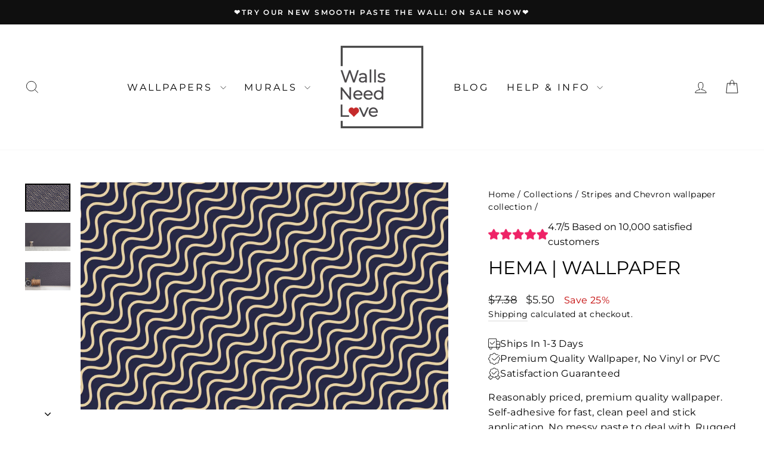

--- FILE ---
content_type: text/html; charset=utf-8
request_url: https://wallsneedlove.com/collections/stripes-and-chevron-wp-collection/products/hema-removable-wallpaper
body_size: 48229
content:
<!doctype html>
<html class="no-js" lang="en" dir="ltr">
<head>
  <meta charset="utf-8">
  <meta http-equiv="X-UA-Compatible" content="IE=edge,chrome=1">
  <meta name="viewport" content="width=device-width,initial-scale=1">
  <meta name="theme-color" content="#989c9a">
  <link rel="canonical" href="https://wallsneedlove.com/products/hema-removable-wallpaper">
  <link rel="preconnect" href="https://cdn.shopify.com" crossorigin>
  <link rel="preconnect" href="https://fonts.shopifycdn.com" crossorigin>
  <link rel="dns-prefetch" href="https://productreviews.shopifycdn.com">
  <link rel="dns-prefetch" href="https://ajax.googleapis.com">
  <link rel="dns-prefetch" href="https://maps.googleapis.com">
  <link rel="dns-prefetch" href="https://maps.gstatic.com"><link rel="shortcut icon" href="//wallsneedlove.com/cdn/shop/files/WNL-FLV_32x32.jpg?v=1735766956" type="image/png" /><title>Hema Wallpaper for Walls
&ndash; WallsNeedLove
</title>
<meta property="og:site_name" content="WallsNeedLove">
  <meta property="og:url" content="https://wallsneedlove.com/products/hema-removable-wallpaper">
  <meta property="og:title" content="Hema | Wallpaper">
  <meta property="og:type" content="product">
  <meta property="og:description" content="Available in both peel and stick removable wallpaper and Type II, Class A paste wallpapers. Printed with child-safe, fade-resistant inks."><meta property="og:image" content="http://wallsneedlove.com/cdn/shop/products/w0405_1s_Hema-Removable-Peel-and-Stick-Wallpaper_Repeating-Pattern-Sample-1_6bcd61be-4f13-486c-8521-84aed0cef58f.jpg?v=1753804630">
    <meta property="og:image:secure_url" content="https://wallsneedlove.com/cdn/shop/products/w0405_1s_Hema-Removable-Peel-and-Stick-Wallpaper_Repeating-Pattern-Sample-1_6bcd61be-4f13-486c-8521-84aed0cef58f.jpg?v=1753804630">
    <meta property="og:image:width" content="3028">
    <meta property="og:image:height" content="1872"><meta name="twitter:site" content="@">
  <meta name="twitter:card" content="summary_large_image">
  <meta name="twitter:title" content="Hema | Wallpaper">
  <meta name="twitter:description" content="Available in both peel and stick removable wallpaper and Type II, Class A paste wallpapers. Printed with child-safe, fade-resistant inks.">
<style data-shopify>@font-face {
  font-family: Montserrat;
  font-weight: 400;
  font-style: normal;
  font-display: swap;
  src: url("//wallsneedlove.com/cdn/fonts/montserrat/montserrat_n4.81949fa0ac9fd2021e16436151e8eaa539321637.woff2") format("woff2"),
       url("//wallsneedlove.com/cdn/fonts/montserrat/montserrat_n4.a6c632ca7b62da89c3594789ba828388aac693fe.woff") format("woff");
}

  @font-face {
  font-family: Montserrat;
  font-weight: 400;
  font-style: normal;
  font-display: swap;
  src: url("//wallsneedlove.com/cdn/fonts/montserrat/montserrat_n4.81949fa0ac9fd2021e16436151e8eaa539321637.woff2") format("woff2"),
       url("//wallsneedlove.com/cdn/fonts/montserrat/montserrat_n4.a6c632ca7b62da89c3594789ba828388aac693fe.woff") format("woff");
}


  @font-face {
  font-family: Montserrat;
  font-weight: 600;
  font-style: normal;
  font-display: swap;
  src: url("//wallsneedlove.com/cdn/fonts/montserrat/montserrat_n6.1326b3e84230700ef15b3a29fb520639977513e0.woff2") format("woff2"),
       url("//wallsneedlove.com/cdn/fonts/montserrat/montserrat_n6.652f051080eb14192330daceed8cd53dfdc5ead9.woff") format("woff");
}

  @font-face {
  font-family: Montserrat;
  font-weight: 400;
  font-style: italic;
  font-display: swap;
  src: url("//wallsneedlove.com/cdn/fonts/montserrat/montserrat_i4.5a4ea298b4789e064f62a29aafc18d41f09ae59b.woff2") format("woff2"),
       url("//wallsneedlove.com/cdn/fonts/montserrat/montserrat_i4.072b5869c5e0ed5b9d2021e4c2af132e16681ad2.woff") format("woff");
}

  @font-face {
  font-family: Montserrat;
  font-weight: 600;
  font-style: italic;
  font-display: swap;
  src: url("//wallsneedlove.com/cdn/fonts/montserrat/montserrat_i6.e90155dd2f004112a61c0322d66d1f59dadfa84b.woff2") format("woff2"),
       url("//wallsneedlove.com/cdn/fonts/montserrat/montserrat_i6.41470518d8e9d7f1bcdd29a447c2397e5393943f.woff") format("woff");
}

</style><link href="//wallsneedlove.com/cdn/shop/t/105/assets/theme.css?v=7728519706161308191766873079" rel="stylesheet" type="text/css" media="all" />
<style data-shopify>:root {
    --typeHeaderPrimary: Montserrat;
    --typeHeaderFallback: sans-serif;
    --typeHeaderSize: 36px;
    --typeHeaderWeight: 400;
    --typeHeaderLineHeight: 1;
    --typeHeaderSpacing: 0.0em;

    --typeBasePrimary:Montserrat;
    --typeBaseFallback:sans-serif;
    --typeBaseSize: 16px;
    --typeBaseWeight: 400;
    --typeBaseSpacing: 0.025em;
    --typeBaseLineHeight: 1.6;
    --typeBaselineHeightMinus01: 1.5;

    --typeCollectionTitle: 20px;

    --iconWeight: 2px;
    --iconLinecaps: miter;

    
        --buttonRadius: 0;
    

    --colorGridOverlayOpacity: 0.1;
    }

    .placeholder-content {
    background-image: linear-gradient(100deg, #ffffff 40%, #f7f7f7 63%, #ffffff 79%);
    }</style><script>
    document.documentElement.className = document.documentElement.className.replace('no-js', 'js');

    window.theme = window.theme || {};
    theme.routes = {
      home: "/",
      cart: "/cart.js",
      cartPage: "/cart",
      cartAdd: "/cart/add.js",
      cartChange: "/cart/change.js",
      search: "/search",
      predictiveSearch: "/search/suggest"
    };
    theme.strings = {
      soldOut: "Sold Out",
      unavailable: "Unavailable",
      inStockLabel: "In stock, ready to ship",
      oneStockLabel: "Low stock - [count] item left",
      otherStockLabel: "Low stock - [count] items left",
      willNotShipUntil: "Ready to ship [date]",
      willBeInStockAfter: "Back in stock [date]",
      waitingForStock: "Backordered, shipping soon",
      savePrice: "Save [saved_amount]",
      cartEmpty: "Your cart is currently empty.",
      cartTermsConfirmation: "You must agree with the terms and conditions of sales to check out",
      searchCollections: "Collections",
      searchPages: "Pages",
      searchArticles: "Articles",
      productFrom: "from ",
      maxQuantity: "You can only have [quantity] of [title] in your cart."
    };
    theme.settings = {
      cartType: "page",
      isCustomerTemplate: false,
      moneyFormat: "${{amount}}",
      saveType: "percent",
      productImageSize: "square",
      productImageCover: true,
      predictiveSearch: true,
      predictiveSearchType: null,
      predictiveSearchVendor: false,
      predictiveSearchPrice: false,
      quickView: false,
      themeName: 'Impulse',
      themeVersion: "7.5.1"
    };
  </script>

  <script>window.performance && window.performance.mark && window.performance.mark('shopify.content_for_header.start');</script><meta name="google-site-verification" content="NC5oJwJXxdRChBAm4fCBp2Kwx_5eDK2hw38_Bj83oI8">
<meta name="google-site-verification" content="NC5oJwJXxdRChBAm4fCBp2Kwx_5eDK2hw38_Bj83oI8">
<meta id="shopify-digital-wallet" name="shopify-digital-wallet" content="/2851316/digital_wallets/dialog">
<meta name="shopify-checkout-api-token" content="544e17f78b91fa2ab8363b408eefe10c">
<meta id="in-context-paypal-metadata" data-shop-id="2851316" data-venmo-supported="false" data-environment="production" data-locale="en_US" data-paypal-v4="true" data-currency="USD">
<link rel="alternate" type="application/json+oembed" href="https://wallsneedlove.com/products/hema-removable-wallpaper.oembed">
<script async="async" src="/checkouts/internal/preloads.js?locale=en-US"></script>
<link rel="preconnect" href="https://shop.app" crossorigin="anonymous">
<script async="async" src="https://shop.app/checkouts/internal/preloads.js?locale=en-US&shop_id=2851316" crossorigin="anonymous"></script>
<script id="apple-pay-shop-capabilities" type="application/json">{"shopId":2851316,"countryCode":"US","currencyCode":"USD","merchantCapabilities":["supports3DS"],"merchantId":"gid:\/\/shopify\/Shop\/2851316","merchantName":"WallsNeedLove","requiredBillingContactFields":["postalAddress","email"],"requiredShippingContactFields":["postalAddress","email"],"shippingType":"shipping","supportedNetworks":["visa","masterCard","amex","discover","elo","jcb"],"total":{"type":"pending","label":"WallsNeedLove","amount":"1.00"},"shopifyPaymentsEnabled":true,"supportsSubscriptions":true}</script>
<script id="shopify-features" type="application/json">{"accessToken":"544e17f78b91fa2ab8363b408eefe10c","betas":["rich-media-storefront-analytics"],"domain":"wallsneedlove.com","predictiveSearch":true,"shopId":2851316,"locale":"en"}</script>
<script>var Shopify = Shopify || {};
Shopify.shop = "wallsneedlove.myshopify.com";
Shopify.locale = "en";
Shopify.currency = {"active":"USD","rate":"1.0"};
Shopify.country = "US";
Shopify.theme = {"name":"Impulse-calculatorV2-3 | BNDK-JUNE-11-2025","id":144984867005,"schema_name":"Impulse","schema_version":"7.5.1","theme_store_id":null,"role":"main"};
Shopify.theme.handle = "null";
Shopify.theme.style = {"id":null,"handle":null};
Shopify.cdnHost = "wallsneedlove.com/cdn";
Shopify.routes = Shopify.routes || {};
Shopify.routes.root = "/";</script>
<script type="module">!function(o){(o.Shopify=o.Shopify||{}).modules=!0}(window);</script>
<script>!function(o){function n(){var o=[];function n(){o.push(Array.prototype.slice.apply(arguments))}return n.q=o,n}var t=o.Shopify=o.Shopify||{};t.loadFeatures=n(),t.autoloadFeatures=n()}(window);</script>
<script>
  window.ShopifyPay = window.ShopifyPay || {};
  window.ShopifyPay.apiHost = "shop.app\/pay";
  window.ShopifyPay.redirectState = null;
</script>
<script id="shop-js-analytics" type="application/json">{"pageType":"product"}</script>
<script defer="defer" async type="module" src="//wallsneedlove.com/cdn/shopifycloud/shop-js/modules/v2/client.init-shop-cart-sync_BT-GjEfc.en.esm.js"></script>
<script defer="defer" async type="module" src="//wallsneedlove.com/cdn/shopifycloud/shop-js/modules/v2/chunk.common_D58fp_Oc.esm.js"></script>
<script defer="defer" async type="module" src="//wallsneedlove.com/cdn/shopifycloud/shop-js/modules/v2/chunk.modal_xMitdFEc.esm.js"></script>
<script type="module">
  await import("//wallsneedlove.com/cdn/shopifycloud/shop-js/modules/v2/client.init-shop-cart-sync_BT-GjEfc.en.esm.js");
await import("//wallsneedlove.com/cdn/shopifycloud/shop-js/modules/v2/chunk.common_D58fp_Oc.esm.js");
await import("//wallsneedlove.com/cdn/shopifycloud/shop-js/modules/v2/chunk.modal_xMitdFEc.esm.js");

  window.Shopify.SignInWithShop?.initShopCartSync?.({"fedCMEnabled":true,"windoidEnabled":true});

</script>
<script>
  window.Shopify = window.Shopify || {};
  if (!window.Shopify.featureAssets) window.Shopify.featureAssets = {};
  window.Shopify.featureAssets['shop-js'] = {"shop-cart-sync":["modules/v2/client.shop-cart-sync_DZOKe7Ll.en.esm.js","modules/v2/chunk.common_D58fp_Oc.esm.js","modules/v2/chunk.modal_xMitdFEc.esm.js"],"init-fed-cm":["modules/v2/client.init-fed-cm_B6oLuCjv.en.esm.js","modules/v2/chunk.common_D58fp_Oc.esm.js","modules/v2/chunk.modal_xMitdFEc.esm.js"],"shop-cash-offers":["modules/v2/client.shop-cash-offers_D2sdYoxE.en.esm.js","modules/v2/chunk.common_D58fp_Oc.esm.js","modules/v2/chunk.modal_xMitdFEc.esm.js"],"shop-login-button":["modules/v2/client.shop-login-button_QeVjl5Y3.en.esm.js","modules/v2/chunk.common_D58fp_Oc.esm.js","modules/v2/chunk.modal_xMitdFEc.esm.js"],"pay-button":["modules/v2/client.pay-button_DXTOsIq6.en.esm.js","modules/v2/chunk.common_D58fp_Oc.esm.js","modules/v2/chunk.modal_xMitdFEc.esm.js"],"shop-button":["modules/v2/client.shop-button_DQZHx9pm.en.esm.js","modules/v2/chunk.common_D58fp_Oc.esm.js","modules/v2/chunk.modal_xMitdFEc.esm.js"],"avatar":["modules/v2/client.avatar_BTnouDA3.en.esm.js"],"init-windoid":["modules/v2/client.init-windoid_CR1B-cfM.en.esm.js","modules/v2/chunk.common_D58fp_Oc.esm.js","modules/v2/chunk.modal_xMitdFEc.esm.js"],"init-shop-for-new-customer-accounts":["modules/v2/client.init-shop-for-new-customer-accounts_C_vY_xzh.en.esm.js","modules/v2/client.shop-login-button_QeVjl5Y3.en.esm.js","modules/v2/chunk.common_D58fp_Oc.esm.js","modules/v2/chunk.modal_xMitdFEc.esm.js"],"init-shop-email-lookup-coordinator":["modules/v2/client.init-shop-email-lookup-coordinator_BI7n9ZSv.en.esm.js","modules/v2/chunk.common_D58fp_Oc.esm.js","modules/v2/chunk.modal_xMitdFEc.esm.js"],"init-shop-cart-sync":["modules/v2/client.init-shop-cart-sync_BT-GjEfc.en.esm.js","modules/v2/chunk.common_D58fp_Oc.esm.js","modules/v2/chunk.modal_xMitdFEc.esm.js"],"shop-toast-manager":["modules/v2/client.shop-toast-manager_DiYdP3xc.en.esm.js","modules/v2/chunk.common_D58fp_Oc.esm.js","modules/v2/chunk.modal_xMitdFEc.esm.js"],"init-customer-accounts":["modules/v2/client.init-customer-accounts_D9ZNqS-Q.en.esm.js","modules/v2/client.shop-login-button_QeVjl5Y3.en.esm.js","modules/v2/chunk.common_D58fp_Oc.esm.js","modules/v2/chunk.modal_xMitdFEc.esm.js"],"init-customer-accounts-sign-up":["modules/v2/client.init-customer-accounts-sign-up_iGw4briv.en.esm.js","modules/v2/client.shop-login-button_QeVjl5Y3.en.esm.js","modules/v2/chunk.common_D58fp_Oc.esm.js","modules/v2/chunk.modal_xMitdFEc.esm.js"],"shop-follow-button":["modules/v2/client.shop-follow-button_CqMgW2wH.en.esm.js","modules/v2/chunk.common_D58fp_Oc.esm.js","modules/v2/chunk.modal_xMitdFEc.esm.js"],"checkout-modal":["modules/v2/client.checkout-modal_xHeaAweL.en.esm.js","modules/v2/chunk.common_D58fp_Oc.esm.js","modules/v2/chunk.modal_xMitdFEc.esm.js"],"shop-login":["modules/v2/client.shop-login_D91U-Q7h.en.esm.js","modules/v2/chunk.common_D58fp_Oc.esm.js","modules/v2/chunk.modal_xMitdFEc.esm.js"],"lead-capture":["modules/v2/client.lead-capture_BJmE1dJe.en.esm.js","modules/v2/chunk.common_D58fp_Oc.esm.js","modules/v2/chunk.modal_xMitdFEc.esm.js"],"payment-terms":["modules/v2/client.payment-terms_Ci9AEqFq.en.esm.js","modules/v2/chunk.common_D58fp_Oc.esm.js","modules/v2/chunk.modal_xMitdFEc.esm.js"]};
</script>
<script>(function() {
  var isLoaded = false;
  function asyncLoad() {
    if (isLoaded) return;
    isLoaded = true;
    var urls = ["\/\/cdn.shopify.com\/proxy\/f843bb04e7dd2aff4a9914277233b60665a0dba04b411a6a363455d779fd681c\/shopify-script-tags.s3.eu-west-1.amazonaws.com\/smartseo\/instantpage.js?shop=wallsneedlove.myshopify.com\u0026sp-cache-control=cHVibGljLCBtYXgtYWdlPTkwMA","https:\/\/cdn.subscribers.com\/shopify_assets\/cookie_cart.js?shop=wallsneedlove.myshopify.com","https:\/\/cdn.subscribers.com\/shopify_assets\/products.js?shop=wallsneedlove.myshopify.com","https:\/\/cdn.subscribers.com\/shopify_assets\/value_tracking.js?shop=wallsneedlove.myshopify.com"];
    for (var i = 0; i < urls.length; i++) {
      var s = document.createElement('script');
      s.type = 'text/javascript';
      s.async = true;
      s.src = urls[i];
      var x = document.getElementsByTagName('script')[0];
      x.parentNode.insertBefore(s, x);
    }
  };
  if(window.attachEvent) {
    window.attachEvent('onload', asyncLoad);
  } else {
    window.addEventListener('load', asyncLoad, false);
  }
})();</script>
<script id="__st">var __st={"a":2851316,"offset":-21600,"reqid":"829deb67-19e2-462e-8dfc-9715025b1b66-1769079757","pageurl":"wallsneedlove.com\/collections\/stripes-and-chevron-wp-collection\/products\/hema-removable-wallpaper","u":"c5ea31979761","p":"product","rtyp":"product","rid":9109047297};</script>
<script>window.ShopifyPaypalV4VisibilityTracking = true;</script>
<script id="captcha-bootstrap">!function(){'use strict';const t='contact',e='account',n='new_comment',o=[[t,t],['blogs',n],['comments',n],[t,'customer']],c=[[e,'customer_login'],[e,'guest_login'],[e,'recover_customer_password'],[e,'create_customer']],r=t=>t.map((([t,e])=>`form[action*='/${t}']:not([data-nocaptcha='true']) input[name='form_type'][value='${e}']`)).join(','),a=t=>()=>t?[...document.querySelectorAll(t)].map((t=>t.form)):[];function s(){const t=[...o],e=r(t);return a(e)}const i='password',u='form_key',d=['recaptcha-v3-token','g-recaptcha-response','h-captcha-response',i],f=()=>{try{return window.sessionStorage}catch{return}},m='__shopify_v',_=t=>t.elements[u];function p(t,e,n=!1){try{const o=window.sessionStorage,c=JSON.parse(o.getItem(e)),{data:r}=function(t){const{data:e,action:n}=t;return t[m]||n?{data:e,action:n}:{data:t,action:n}}(c);for(const[e,n]of Object.entries(r))t.elements[e]&&(t.elements[e].value=n);n&&o.removeItem(e)}catch(o){console.error('form repopulation failed',{error:o})}}const l='form_type',E='cptcha';function T(t){t.dataset[E]=!0}const w=window,h=w.document,L='Shopify',v='ce_forms',y='captcha';let A=!1;((t,e)=>{const n=(g='f06e6c50-85a8-45c8-87d0-21a2b65856fe',I='https://cdn.shopify.com/shopifycloud/storefront-forms-hcaptcha/ce_storefront_forms_captcha_hcaptcha.v1.5.2.iife.js',D={infoText:'Protected by hCaptcha',privacyText:'Privacy',termsText:'Terms'},(t,e,n)=>{const o=w[L][v],c=o.bindForm;if(c)return c(t,g,e,D).then(n);var r;o.q.push([[t,g,e,D],n]),r=I,A||(h.body.append(Object.assign(h.createElement('script'),{id:'captcha-provider',async:!0,src:r})),A=!0)});var g,I,D;w[L]=w[L]||{},w[L][v]=w[L][v]||{},w[L][v].q=[],w[L][y]=w[L][y]||{},w[L][y].protect=function(t,e){n(t,void 0,e),T(t)},Object.freeze(w[L][y]),function(t,e,n,w,h,L){const[v,y,A,g]=function(t,e,n){const i=e?o:[],u=t?c:[],d=[...i,...u],f=r(d),m=r(i),_=r(d.filter((([t,e])=>n.includes(e))));return[a(f),a(m),a(_),s()]}(w,h,L),I=t=>{const e=t.target;return e instanceof HTMLFormElement?e:e&&e.form},D=t=>v().includes(t);t.addEventListener('submit',(t=>{const e=I(t);if(!e)return;const n=D(e)&&!e.dataset.hcaptchaBound&&!e.dataset.recaptchaBound,o=_(e),c=g().includes(e)&&(!o||!o.value);(n||c)&&t.preventDefault(),c&&!n&&(function(t){try{if(!f())return;!function(t){const e=f();if(!e)return;const n=_(t);if(!n)return;const o=n.value;o&&e.removeItem(o)}(t);const e=Array.from(Array(32),(()=>Math.random().toString(36)[2])).join('');!function(t,e){_(t)||t.append(Object.assign(document.createElement('input'),{type:'hidden',name:u})),t.elements[u].value=e}(t,e),function(t,e){const n=f();if(!n)return;const o=[...t.querySelectorAll(`input[type='${i}']`)].map((({name:t})=>t)),c=[...d,...o],r={};for(const[a,s]of new FormData(t).entries())c.includes(a)||(r[a]=s);n.setItem(e,JSON.stringify({[m]:1,action:t.action,data:r}))}(t,e)}catch(e){console.error('failed to persist form',e)}}(e),e.submit())}));const S=(t,e)=>{t&&!t.dataset[E]&&(n(t,e.some((e=>e===t))),T(t))};for(const o of['focusin','change'])t.addEventListener(o,(t=>{const e=I(t);D(e)&&S(e,y())}));const B=e.get('form_key'),M=e.get(l),P=B&&M;t.addEventListener('DOMContentLoaded',(()=>{const t=y();if(P)for(const e of t)e.elements[l].value===M&&p(e,B);[...new Set([...A(),...v().filter((t=>'true'===t.dataset.shopifyCaptcha))])].forEach((e=>S(e,t)))}))}(h,new URLSearchParams(w.location.search),n,t,e,['guest_login'])})(!0,!0)}();</script>
<script integrity="sha256-4kQ18oKyAcykRKYeNunJcIwy7WH5gtpwJnB7kiuLZ1E=" data-source-attribution="shopify.loadfeatures" defer="defer" src="//wallsneedlove.com/cdn/shopifycloud/storefront/assets/storefront/load_feature-a0a9edcb.js" crossorigin="anonymous"></script>
<script crossorigin="anonymous" defer="defer" src="//wallsneedlove.com/cdn/shopifycloud/storefront/assets/shopify_pay/storefront-65b4c6d7.js?v=20250812"></script>
<script data-source-attribution="shopify.dynamic_checkout.dynamic.init">var Shopify=Shopify||{};Shopify.PaymentButton=Shopify.PaymentButton||{isStorefrontPortableWallets:!0,init:function(){window.Shopify.PaymentButton.init=function(){};var t=document.createElement("script");t.src="https://wallsneedlove.com/cdn/shopifycloud/portable-wallets/latest/portable-wallets.en.js",t.type="module",document.head.appendChild(t)}};
</script>
<script data-source-attribution="shopify.dynamic_checkout.buyer_consent">
  function portableWalletsHideBuyerConsent(e){var t=document.getElementById("shopify-buyer-consent"),n=document.getElementById("shopify-subscription-policy-button");t&&n&&(t.classList.add("hidden"),t.setAttribute("aria-hidden","true"),n.removeEventListener("click",e))}function portableWalletsShowBuyerConsent(e){var t=document.getElementById("shopify-buyer-consent"),n=document.getElementById("shopify-subscription-policy-button");t&&n&&(t.classList.remove("hidden"),t.removeAttribute("aria-hidden"),n.addEventListener("click",e))}window.Shopify?.PaymentButton&&(window.Shopify.PaymentButton.hideBuyerConsent=portableWalletsHideBuyerConsent,window.Shopify.PaymentButton.showBuyerConsent=portableWalletsShowBuyerConsent);
</script>
<script data-source-attribution="shopify.dynamic_checkout.cart.bootstrap">document.addEventListener("DOMContentLoaded",(function(){function t(){return document.querySelector("shopify-accelerated-checkout-cart, shopify-accelerated-checkout")}if(t())Shopify.PaymentButton.init();else{new MutationObserver((function(e,n){t()&&(Shopify.PaymentButton.init(),n.disconnect())})).observe(document.body,{childList:!0,subtree:!0})}}));
</script>
<script id='scb4127' type='text/javascript' async='' src='https://wallsneedlove.com/cdn/shopifycloud/privacy-banner/storefront-banner.js'></script><link id="shopify-accelerated-checkout-styles" rel="stylesheet" media="screen" href="https://wallsneedlove.com/cdn/shopifycloud/portable-wallets/latest/accelerated-checkout-backwards-compat.css" crossorigin="anonymous">
<style id="shopify-accelerated-checkout-cart">
        #shopify-buyer-consent {
  margin-top: 1em;
  display: inline-block;
  width: 100%;
}

#shopify-buyer-consent.hidden {
  display: none;
}

#shopify-subscription-policy-button {
  background: none;
  border: none;
  padding: 0;
  text-decoration: underline;
  font-size: inherit;
  cursor: pointer;
}

#shopify-subscription-policy-button::before {
  box-shadow: none;
}

      </style>

<script>window.performance && window.performance.mark && window.performance.mark('shopify.content_for_header.end');</script>

  <script src="//wallsneedlove.com/cdn/shop/t/105/assets/vendor-scripts-v11.js" defer="defer"></script><link href="//wallsneedlove.com/cdn/shop/t/105/assets/custom.css?v=40351471104538964471766873506" rel="stylesheet" type="text/css" media="all" />

  <script src="//wallsneedlove.com/cdn/shop/t/105/assets/theme.js?v=136904160527539270741749653088" defer="defer"></script>
  <script
  src="https://code.jquery.com/jquery-3.7.1.min.js"
  integrity="sha256-/JqT3SQfawRcv/BIHPThkBvs0OEvtFFmqPF/lYI/Cxo="
  crossorigin="anonymous"
></script>
  <script src="//wallsneedlove.com/cdn/shop/t/105/assets/custom.js?v=39433322956943607571767091298" type="text/javascript"></script>
  <script src="//wallsneedlove.com/cdn/shop/t/105/assets/wallpaper-customization.js?v=92387275392321069631749653088" type="text/javascript"></script>


<!-- Hotjar Tracking Code for Walls Need Love -->
<script>
    (function(h,o,t,j,a,r){
        h.hj=h.hj||function(){(h.hj.q=h.hj.q||[]).push(arguments)};
        h._hjSettings={hjid:6466594,hjsv:6};
        a=o.getElementsByTagName('head')[0];
        r=o.createElement('script');r.async=1;
        r.src=t+h._hjSettings.hjid+j+h._hjSettings.hjsv;
        a.appendChild(r);
    })(window,document,'https://static.hotjar.com/c/hotjar-','.js?sv=');
</script>
<!-- BEGIN app block: shopify://apps/se-wishlist-engine/blocks/app-embed/8f7c0857-8e71-463d-a168-8e133094753b --><link rel="preload" href="https://cdn.shopify.com/extensions/019bdabd-6cb4-76dd-b102-0fca94c8df62/wishlist-engine-226/assets/wishlist-engine.css" as="style" onload="this.onload=null;this.rel='stylesheet'">
<noscript><link rel="stylesheet" href="https://cdn.shopify.com/extensions/019bdabd-6cb4-76dd-b102-0fca94c8df62/wishlist-engine-226/assets/wishlist-engine.css"></noscript>

<meta name="wishlist_shop_current_currency" content="${{amount}}" id="wishlist_shop_current_currency"/>
<script data-id="Ad05seVZTT0FSY1FTM__14198427981142892921" type="application/javascript">
  var  customHeartIcon='';
  var  customHeartFillIcon='';
</script>

 
<script src="https://cdn.shopify.com/extensions/019bdabd-6cb4-76dd-b102-0fca94c8df62/wishlist-engine-226/assets/wishlist-engine-app.js" defer></script>

<!-- END app block --><!-- BEGIN app block: shopify://apps/triplewhale/blocks/triple_pixel_snippet/483d496b-3f1a-4609-aea7-8eee3b6b7a2a --><link rel='preconnect dns-prefetch' href='https://api.config-security.com/' crossorigin />
<link rel='preconnect dns-prefetch' href='https://conf.config-security.com/' crossorigin />
<script>
/* >> TriplePixel :: start*/
window.TriplePixelData={TripleName:"wallsneedlove.myshopify.com",ver:"2.16",plat:"SHOPIFY",isHeadless:false,src:'SHOPIFY_EXT',product:{id:"9109047297",name:`Hema | Wallpaper`,price:"4.25",variant:"44898864627901"},search:"",collection:"312149889",cart:"page",template:"product",curr:"USD" || "USD"},function(W,H,A,L,E,_,B,N){function O(U,T,P,H,R){void 0===R&&(R=!1),H=new XMLHttpRequest,P?(H.open("POST",U,!0),H.setRequestHeader("Content-Type","text/plain")):H.open("GET",U,!0),H.send(JSON.stringify(P||{})),H.onreadystatechange=function(){4===H.readyState&&200===H.status?(R=H.responseText,U.includes("/first")?eval(R):P||(N[B]=R)):(299<H.status||H.status<200)&&T&&!R&&(R=!0,O(U,T-1,P))}}if(N=window,!N[H+"sn"]){N[H+"sn"]=1,L=function(){return Date.now().toString(36)+"_"+Math.random().toString(36)};try{A.setItem(H,1+(0|A.getItem(H)||0)),(E=JSON.parse(A.getItem(H+"U")||"[]")).push({u:location.href,r:document.referrer,t:Date.now(),id:L()}),A.setItem(H+"U",JSON.stringify(E))}catch(e){}var i,m,p;A.getItem('"!nC`')||(_=A,A=N,A[H]||(E=A[H]=function(t,e,i){return void 0===i&&(i=[]),"State"==t?E.s:(W=L(),(E._q=E._q||[]).push([W,t,e].concat(i)),W)},E.s="Installed",E._q=[],E.ch=W,B="configSecurityConfModel",N[B]=1,O("https://conf.config-security.com/model",5),i=L(),m=A[atob("c2NyZWVu")],_.setItem("di_pmt_wt",i),p={id:i,action:"profile",avatar:_.getItem("auth-security_rand_salt_"),time:m[atob("d2lkdGg=")]+":"+m[atob("aGVpZ2h0")],host:A.TriplePixelData.TripleName,plat:A.TriplePixelData.plat,url:window.location.href.slice(0,500),ref:document.referrer,ver:A.TriplePixelData.ver},O("https://api.config-security.com/event",5,p),O("https://api.config-security.com/first?host=".concat(p.host,"&plat=").concat(p.plat),5)))}}("","TriplePixel",localStorage);
/* << TriplePixel :: end*/
</script>



<!-- END app block --><!-- BEGIN app block: shopify://apps/smart-seo/blocks/smartseo/7b0a6064-ca2e-4392-9a1d-8c43c942357b --><meta name="smart-seo-integrated" content="true" /><!-- metatagsSavedToSEOFields: false --><!-- BEGIN app snippet: smartseo.custom.schemas.jsonld --><!-- END app snippet --><!-- BEGIN app snippet: smartseo.product.metatags --><!-- product_seo_template_metafield:  --><title>Hema Wallpaper for Walls</title>
<meta name="description" content="Available in both peel and stick removable wallpaper and Type II, Class A paste wallpapers. Printed with child-safe, fade-resistant inks." />
<meta name="smartseo-timestamp" content="0" /><!-- END app snippet --><!-- BEGIN app snippet: smartseo.product.jsonld -->


<!--JSON-LD data generated by Smart SEO-->
<script type="application/ld+json">
    {
        "@context": "https://schema.org/",
        "@type":"ProductGroup","productGroupID": "9109047297",
        "url": "https://wallsneedlove.com/products/hema-removable-wallpaper",
        "name": "Hema | Wallpaper",
        "image": "https://wallsneedlove.com/cdn/shop/products/w0405_1s_Hema-Removable-Peel-and-Stick-Wallpaper_Repeating-Pattern-Sample-1_6bcd61be-4f13-486c-8521-84aed0cef58f.jpg?v=1753804630",
        "description": "Reasonably priced, premium quality wallpaper. Self-adhesive for fast, clean peel and stick application. No messy paste to deal with. Rugged enough to last for years. You can even remove and re-use it on another wall, or in a new house or apartment if you move. Walls Need Love wallpaper applies qu...",
        "brand": {
            "@type": "Brand",
            "name": "Patterns"
        },
        "sku": "w0405_1s",
        "mpn": "w0405_1s",
        "weight": "0.08lb","offers": {
                "@type": "AggregateOffer",
                "priceCurrency": "USD",
                "lowPrice": "4.25",
                "highPrice": "8.67",
                "priceSpecification": {
                    "@type": "PriceSpecification",
                    "priceCurrency": "USD",
                    "minPrice": "4.25",
                    "maxPrice": "8.67"
                }
            },"variesBy": [],
        "hasVariant": [
                {
                    "@type": "Product",
                        "name": "Hema | Wallpaper - Peel-and-Stick Linen",      
                        "description": "Reasonably priced, premium quality wallpaper. Self-adhesive for fast, clean peel and stick application. No messy paste to deal with. Rugged enough to last for years. You can even remove and re-use it on another wall, or in a new house or apartment if you move. Walls Need Love wallpaper applies qu...","image": "https://wallsneedlove.com/cdn/shop/products/w0405_1s_Hema-Removable-Peel-and-Stick-Wallpaper_Repeating-Pattern-Sample-1_6bcd61be-4f13-486c-8521-84aed0cef58f.jpg?v=1753804630",
                        "sku": "w0405_1s",
                      

                      
                    
                    "offers": {
                        "@type": "Offer",
                            "priceCurrency": "USD",
                            "price": "5.50",
                            "priceValidUntil": "2026-04-22",
                            "availability": "https://schema.org/InStock",
                            "itemCondition": "https://schema.org/NewCondition",
                            "url": "https://wallsneedlove.com/products/hema-removable-wallpaper?variant=44898864627901",
                            "seller": {
    "@context": "https://schema.org",
    "@type": "Organization",
    "name": "WallsNeedLove",
    "description": "Shop Our Unique Selection of Wallpaper Colors, Patterns, Styles, Faux Brick, Faux Wood, Mural Photos, Maps and More. Self-Adhesive. Peel and Stick. Removable. Washable. Fast USA Shipping."}
                    }
                },
                {
                    "@type": "Product",
                        "name": "Hema | Wallpaper - Paste-Smooth",      
                        "description": "Reasonably priced, premium quality wallpaper. Self-adhesive for fast, clean peel and stick application. No messy paste to deal with. Rugged enough to last for years. You can even remove and re-use it on another wall, or in a new house or apartment if you move. Walls Need Love wallpaper applies qu...","image": "https://wallsneedlove.com/cdn/shop/products/w0405_1s_Hema-Removable-Peel-and-Stick-Wallpaper_Repeating-Pattern-Sample-1_6bcd61be-4f13-486c-8521-84aed0cef58f.jpg?v=1753804630",
                        "sku": "w0405_1s",
                      

                      
                    
                    "offers": {
                        "@type": "Offer",
                            "priceCurrency": "USD",
                            "price": "4.25",
                            "priceValidUntil": "2026-04-22",
                            "availability": "https://schema.org/InStock",
                            "itemCondition": "https://schema.org/NewCondition",
                            "url": "https://wallsneedlove.com/products/hema-removable-wallpaper?variant=46305598308541",
                            "seller": {
    "@context": "https://schema.org",
    "@type": "Organization",
    "name": "WallsNeedLove",
    "description": "Shop Our Unique Selection of Wallpaper Colors, Patterns, Styles, Faux Brick, Faux Wood, Mural Photos, Maps and More. Self-Adhesive. Peel and Stick. Removable. Washable. Fast USA Shipping."}
                    }
                },
                {
                    "@type": "Product",
                        "name": "Hema | Wallpaper - Paste-Canvas",      
                        "description": "Reasonably priced, premium quality wallpaper. Self-adhesive for fast, clean peel and stick application. No messy paste to deal with. Rugged enough to last for years. You can even remove and re-use it on another wall, or in a new house or apartment if you move. Walls Need Love wallpaper applies qu...","image": "https://wallsneedlove.com/cdn/shop/products/w0405_1s_Hema-Removable-Peel-and-Stick-Wallpaper_Repeating-Pattern-Sample-1_6bcd61be-4f13-486c-8521-84aed0cef58f.jpg?v=1753804630",
                        "sku": "w0405_1s",
                      

                      
                    
                    "offers": {
                        "@type": "Offer",
                            "priceCurrency": "USD",
                            "price": "6.33",
                            "priceValidUntil": "2026-04-22",
                            "availability": "https://schema.org/InStock",
                            "itemCondition": "https://schema.org/NewCondition",
                            "url": "https://wallsneedlove.com/products/hema-removable-wallpaper?variant=46305598341309",
                            "seller": {
    "@context": "https://schema.org",
    "@type": "Organization",
    "name": "WallsNeedLove",
    "description": "Shop Our Unique Selection of Wallpaper Colors, Patterns, Styles, Faux Brick, Faux Wood, Mural Photos, Maps and More. Self-Adhesive. Peel and Stick. Removable. Washable. Fast USA Shipping."}
                    }
                },
                {
                    "@type": "Product",
                        "name": "Hema | Wallpaper - Heavy Type II",      
                        "description": "Reasonably priced, premium quality wallpaper. Self-adhesive for fast, clean peel and stick application. No messy paste to deal with. Rugged enough to last for years. You can even remove and re-use it on another wall, or in a new house or apartment if you move. Walls Need Love wallpaper applies qu...","image": "https://wallsneedlove.com/cdn/shop/products/w0405_1s_Hema-Removable-Peel-and-Stick-Wallpaper_Repeating-Pattern-Sample-1_6bcd61be-4f13-486c-8521-84aed0cef58f.jpg?v=1753804630",
                        "sku": "w0405_1s",
                      

                      
                    
                    "offers": {
                        "@type": "Offer",
                            "priceCurrency": "USD",
                            "price": "8.67",
                            "priceValidUntil": "2026-04-22",
                            "availability": "https://schema.org/InStock",
                            "itemCondition": "https://schema.org/NewCondition",
                            "url": "https://wallsneedlove.com/products/hema-removable-wallpaper?variant=46305598374077",
                            "seller": {
    "@context": "https://schema.org",
    "@type": "Organization",
    "name": "WallsNeedLove",
    "description": "Shop Our Unique Selection of Wallpaper Colors, Patterns, Styles, Faux Brick, Faux Wood, Mural Photos, Maps and More. Self-Adhesive. Peel and Stick. Removable. Washable. Fast USA Shipping."}
                    }
                }
        ]}
</script><!-- END app snippet --><!-- BEGIN app snippet: smartseo.breadcrumbs.jsonld --><!--JSON-LD data generated by Smart SEO-->
<script type="application/ld+json">
    {
        "@context": "https://schema.org",
        "@type": "BreadcrumbList",
        "itemListElement": [
            {
                "@type": "ListItem",
                "position": 1,
                "item": {
                    "@type": "Website",
                    "@id": "https://wallsneedlove.com",
                    "name": "Home"
                }
            },
            {
                "@type": "ListItem",
                "position": 2,
                "item": {
                    "@type": "CollectionPage",
                    "@id": "https://wallsneedlove.com/collections/stripes-and-chevron-wp-collection",
                    "name": "Stripes and Chevron wallpaper collection"
                }
            },
            {
                "@type": "ListItem",
                "position": 3,
                "item": {
                    "@type": "WebPage",
                    "@id": "https://wallsneedlove.com/collections/stripes-and-chevron-wp-collection/products/hema-removable-wallpaper",
                    "name": "Hema | Wallpaper"
                }
            }
        ]
    }
</script><!-- END app snippet --><!-- END app block --><link href="https://monorail-edge.shopifysvc.com" rel="dns-prefetch">
<script>(function(){if ("sendBeacon" in navigator && "performance" in window) {try {var session_token_from_headers = performance.getEntriesByType('navigation')[0].serverTiming.find(x => x.name == '_s').description;} catch {var session_token_from_headers = undefined;}var session_cookie_matches = document.cookie.match(/_shopify_s=([^;]*)/);var session_token_from_cookie = session_cookie_matches && session_cookie_matches.length === 2 ? session_cookie_matches[1] : "";var session_token = session_token_from_headers || session_token_from_cookie || "";function handle_abandonment_event(e) {var entries = performance.getEntries().filter(function(entry) {return /monorail-edge.shopifysvc.com/.test(entry.name);});if (!window.abandonment_tracked && entries.length === 0) {window.abandonment_tracked = true;var currentMs = Date.now();var navigation_start = performance.timing.navigationStart;var payload = {shop_id: 2851316,url: window.location.href,navigation_start,duration: currentMs - navigation_start,session_token,page_type: "product"};window.navigator.sendBeacon("https://monorail-edge.shopifysvc.com/v1/produce", JSON.stringify({schema_id: "online_store_buyer_site_abandonment/1.1",payload: payload,metadata: {event_created_at_ms: currentMs,event_sent_at_ms: currentMs}}));}}window.addEventListener('pagehide', handle_abandonment_event);}}());</script>
<script id="web-pixels-manager-setup">(function e(e,d,r,n,o){if(void 0===o&&(o={}),!Boolean(null===(a=null===(i=window.Shopify)||void 0===i?void 0:i.analytics)||void 0===a?void 0:a.replayQueue)){var i,a;window.Shopify=window.Shopify||{};var t=window.Shopify;t.analytics=t.analytics||{};var s=t.analytics;s.replayQueue=[],s.publish=function(e,d,r){return s.replayQueue.push([e,d,r]),!0};try{self.performance.mark("wpm:start")}catch(e){}var l=function(){var e={modern:/Edge?\/(1{2}[4-9]|1[2-9]\d|[2-9]\d{2}|\d{4,})\.\d+(\.\d+|)|Firefox\/(1{2}[4-9]|1[2-9]\d|[2-9]\d{2}|\d{4,})\.\d+(\.\d+|)|Chrom(ium|e)\/(9{2}|\d{3,})\.\d+(\.\d+|)|(Maci|X1{2}).+ Version\/(15\.\d+|(1[6-9]|[2-9]\d|\d{3,})\.\d+)([,.]\d+|)( \(\w+\)|)( Mobile\/\w+|) Safari\/|Chrome.+OPR\/(9{2}|\d{3,})\.\d+\.\d+|(CPU[ +]OS|iPhone[ +]OS|CPU[ +]iPhone|CPU IPhone OS|CPU iPad OS)[ +]+(15[._]\d+|(1[6-9]|[2-9]\d|\d{3,})[._]\d+)([._]\d+|)|Android:?[ /-](13[3-9]|1[4-9]\d|[2-9]\d{2}|\d{4,})(\.\d+|)(\.\d+|)|Android.+Firefox\/(13[5-9]|1[4-9]\d|[2-9]\d{2}|\d{4,})\.\d+(\.\d+|)|Android.+Chrom(ium|e)\/(13[3-9]|1[4-9]\d|[2-9]\d{2}|\d{4,})\.\d+(\.\d+|)|SamsungBrowser\/([2-9]\d|\d{3,})\.\d+/,legacy:/Edge?\/(1[6-9]|[2-9]\d|\d{3,})\.\d+(\.\d+|)|Firefox\/(5[4-9]|[6-9]\d|\d{3,})\.\d+(\.\d+|)|Chrom(ium|e)\/(5[1-9]|[6-9]\d|\d{3,})\.\d+(\.\d+|)([\d.]+$|.*Safari\/(?![\d.]+ Edge\/[\d.]+$))|(Maci|X1{2}).+ Version\/(10\.\d+|(1[1-9]|[2-9]\d|\d{3,})\.\d+)([,.]\d+|)( \(\w+\)|)( Mobile\/\w+|) Safari\/|Chrome.+OPR\/(3[89]|[4-9]\d|\d{3,})\.\d+\.\d+|(CPU[ +]OS|iPhone[ +]OS|CPU[ +]iPhone|CPU IPhone OS|CPU iPad OS)[ +]+(10[._]\d+|(1[1-9]|[2-9]\d|\d{3,})[._]\d+)([._]\d+|)|Android:?[ /-](13[3-9]|1[4-9]\d|[2-9]\d{2}|\d{4,})(\.\d+|)(\.\d+|)|Mobile Safari.+OPR\/([89]\d|\d{3,})\.\d+\.\d+|Android.+Firefox\/(13[5-9]|1[4-9]\d|[2-9]\d{2}|\d{4,})\.\d+(\.\d+|)|Android.+Chrom(ium|e)\/(13[3-9]|1[4-9]\d|[2-9]\d{2}|\d{4,})\.\d+(\.\d+|)|Android.+(UC? ?Browser|UCWEB|U3)[ /]?(15\.([5-9]|\d{2,})|(1[6-9]|[2-9]\d|\d{3,})\.\d+)\.\d+|SamsungBrowser\/(5\.\d+|([6-9]|\d{2,})\.\d+)|Android.+MQ{2}Browser\/(14(\.(9|\d{2,})|)|(1[5-9]|[2-9]\d|\d{3,})(\.\d+|))(\.\d+|)|K[Aa][Ii]OS\/(3\.\d+|([4-9]|\d{2,})\.\d+)(\.\d+|)/},d=e.modern,r=e.legacy,n=navigator.userAgent;return n.match(d)?"modern":n.match(r)?"legacy":"unknown"}(),u="modern"===l?"modern":"legacy",c=(null!=n?n:{modern:"",legacy:""})[u],f=function(e){return[e.baseUrl,"/wpm","/b",e.hashVersion,"modern"===e.buildTarget?"m":"l",".js"].join("")}({baseUrl:d,hashVersion:r,buildTarget:u}),m=function(e){var d=e.version,r=e.bundleTarget,n=e.surface,o=e.pageUrl,i=e.monorailEndpoint;return{emit:function(e){var a=e.status,t=e.errorMsg,s=(new Date).getTime(),l=JSON.stringify({metadata:{event_sent_at_ms:s},events:[{schema_id:"web_pixels_manager_load/3.1",payload:{version:d,bundle_target:r,page_url:o,status:a,surface:n,error_msg:t},metadata:{event_created_at_ms:s}}]});if(!i)return console&&console.warn&&console.warn("[Web Pixels Manager] No Monorail endpoint provided, skipping logging."),!1;try{return self.navigator.sendBeacon.bind(self.navigator)(i,l)}catch(e){}var u=new XMLHttpRequest;try{return u.open("POST",i,!0),u.setRequestHeader("Content-Type","text/plain"),u.send(l),!0}catch(e){return console&&console.warn&&console.warn("[Web Pixels Manager] Got an unhandled error while logging to Monorail."),!1}}}}({version:r,bundleTarget:l,surface:e.surface,pageUrl:self.location.href,monorailEndpoint:e.monorailEndpoint});try{o.browserTarget=l,function(e){var d=e.src,r=e.async,n=void 0===r||r,o=e.onload,i=e.onerror,a=e.sri,t=e.scriptDataAttributes,s=void 0===t?{}:t,l=document.createElement("script"),u=document.querySelector("head"),c=document.querySelector("body");if(l.async=n,l.src=d,a&&(l.integrity=a,l.crossOrigin="anonymous"),s)for(var f in s)if(Object.prototype.hasOwnProperty.call(s,f))try{l.dataset[f]=s[f]}catch(e){}if(o&&l.addEventListener("load",o),i&&l.addEventListener("error",i),u)u.appendChild(l);else{if(!c)throw new Error("Did not find a head or body element to append the script");c.appendChild(l)}}({src:f,async:!0,onload:function(){if(!function(){var e,d;return Boolean(null===(d=null===(e=window.Shopify)||void 0===e?void 0:e.analytics)||void 0===d?void 0:d.initialized)}()){var d=window.webPixelsManager.init(e)||void 0;if(d){var r=window.Shopify.analytics;r.replayQueue.forEach((function(e){var r=e[0],n=e[1],o=e[2];d.publishCustomEvent(r,n,o)})),r.replayQueue=[],r.publish=d.publishCustomEvent,r.visitor=d.visitor,r.initialized=!0}}},onerror:function(){return m.emit({status:"failed",errorMsg:"".concat(f," has failed to load")})},sri:function(e){var d=/^sha384-[A-Za-z0-9+/=]+$/;return"string"==typeof e&&d.test(e)}(c)?c:"",scriptDataAttributes:o}),m.emit({status:"loading"})}catch(e){m.emit({status:"failed",errorMsg:(null==e?void 0:e.message)||"Unknown error"})}}})({shopId: 2851316,storefrontBaseUrl: "https://wallsneedlove.com",extensionsBaseUrl: "https://extensions.shopifycdn.com/cdn/shopifycloud/web-pixels-manager",monorailEndpoint: "https://monorail-edge.shopifysvc.com/unstable/produce_batch",surface: "storefront-renderer",enabledBetaFlags: ["2dca8a86"],webPixelsConfigList: [{"id":"1646493885","configuration":"{\"app_id\":\"69035bd3b3ab6a54a9617f08\"}","eventPayloadVersion":"v1","runtimeContext":"STRICT","scriptVersion":"5507e87d62ff0a63ef7634d229525124","type":"APP","apiClientId":75553210369,"privacyPurposes":["ANALYTICS","MARKETING","SALE_OF_DATA"],"dataSharingAdjustments":{"protectedCustomerApprovalScopes":["read_customer_address","read_customer_email","read_customer_name","read_customer_personal_data","read_customer_phone"]}},{"id":"975470781","configuration":"{\"shopId\":\"wallsneedlove.myshopify.com\"}","eventPayloadVersion":"v1","runtimeContext":"STRICT","scriptVersion":"674c31de9c131805829c42a983792da6","type":"APP","apiClientId":2753413,"privacyPurposes":["ANALYTICS","MARKETING","SALE_OF_DATA"],"dataSharingAdjustments":{"protectedCustomerApprovalScopes":["read_customer_address","read_customer_email","read_customer_name","read_customer_personal_data","read_customer_phone"]}},{"id":"544473277","configuration":"{\"config\":\"{\\\"google_tag_ids\\\":[\\\"AW-10947397009\\\",\\\"GT-TNCMX9GC\\\"],\\\"target_country\\\":\\\"US\\\",\\\"gtag_events\\\":[{\\\"type\\\":\\\"search\\\",\\\"action_label\\\":[\\\"G-JBEM7SBM3V\\\",\\\"AW-10947397009\\\/-NCcCP3QuOAZEJGLkOQo\\\"]},{\\\"type\\\":\\\"begin_checkout\\\",\\\"action_label\\\":[\\\"G-JBEM7SBM3V\\\",\\\"AW-10947397009\\\/O-RcCIPRuOAZEJGLkOQo\\\"]},{\\\"type\\\":\\\"view_item\\\",\\\"action_label\\\":[\\\"G-JBEM7SBM3V\\\",\\\"AW-10947397009\\\/K0XBCPrQuOAZEJGLkOQo\\\",\\\"MC-H1P6H5FNPT\\\",\\\"MC-J2D6WDRV9R\\\"]},{\\\"type\\\":\\\"purchase\\\",\\\"action_label\\\":[\\\"G-JBEM7SBM3V\\\",\\\"AW-10947397009\\\/C74ICPTQuOAZEJGLkOQo\\\",\\\"MC-H1P6H5FNPT\\\",\\\"MC-J2D6WDRV9R\\\"]},{\\\"type\\\":\\\"page_view\\\",\\\"action_label\\\":[\\\"G-JBEM7SBM3V\\\",\\\"AW-10947397009\\\/TkLZCPfQuOAZEJGLkOQo\\\",\\\"MC-H1P6H5FNPT\\\",\\\"MC-J2D6WDRV9R\\\"]},{\\\"type\\\":\\\"add_payment_info\\\",\\\"action_label\\\":[\\\"G-JBEM7SBM3V\\\",\\\"AW-10947397009\\\/drv9CIbRuOAZEJGLkOQo\\\"]},{\\\"type\\\":\\\"add_to_cart\\\",\\\"action_label\\\":[\\\"G-JBEM7SBM3V\\\",\\\"AW-10947397009\\\/E8pYCIDRuOAZEJGLkOQo\\\"]}],\\\"enable_monitoring_mode\\\":false}\"}","eventPayloadVersion":"v1","runtimeContext":"OPEN","scriptVersion":"b2a88bafab3e21179ed38636efcd8a93","type":"APP","apiClientId":1780363,"privacyPurposes":[],"dataSharingAdjustments":{"protectedCustomerApprovalScopes":["read_customer_address","read_customer_email","read_customer_name","read_customer_personal_data","read_customer_phone"]}},{"id":"137658557","configuration":"{\"pixel_id\":\"270629183952349\",\"pixel_type\":\"facebook_pixel\",\"metaapp_system_user_token\":\"-\"}","eventPayloadVersion":"v1","runtimeContext":"OPEN","scriptVersion":"ca16bc87fe92b6042fbaa3acc2fbdaa6","type":"APP","apiClientId":2329312,"privacyPurposes":["ANALYTICS","MARKETING","SALE_OF_DATA"],"dataSharingAdjustments":{"protectedCustomerApprovalScopes":["read_customer_address","read_customer_email","read_customer_name","read_customer_personal_data","read_customer_phone"]}},{"id":"94044349","configuration":"{\"tagID\":\"2621233684693\"}","eventPayloadVersion":"v1","runtimeContext":"STRICT","scriptVersion":"18031546ee651571ed29edbe71a3550b","type":"APP","apiClientId":3009811,"privacyPurposes":["ANALYTICS","MARKETING","SALE_OF_DATA"],"dataSharingAdjustments":{"protectedCustomerApprovalScopes":["read_customer_address","read_customer_email","read_customer_name","read_customer_personal_data","read_customer_phone"]}},{"id":"shopify-app-pixel","configuration":"{}","eventPayloadVersion":"v1","runtimeContext":"STRICT","scriptVersion":"0450","apiClientId":"shopify-pixel","type":"APP","privacyPurposes":["ANALYTICS","MARKETING"]},{"id":"shopify-custom-pixel","eventPayloadVersion":"v1","runtimeContext":"LAX","scriptVersion":"0450","apiClientId":"shopify-pixel","type":"CUSTOM","privacyPurposes":["ANALYTICS","MARKETING"]}],isMerchantRequest: false,initData: {"shop":{"name":"WallsNeedLove","paymentSettings":{"currencyCode":"USD"},"myshopifyDomain":"wallsneedlove.myshopify.com","countryCode":"US","storefrontUrl":"https:\/\/wallsneedlove.com"},"customer":null,"cart":null,"checkout":null,"productVariants":[{"price":{"amount":5.5,"currencyCode":"USD"},"product":{"title":"Hema | Wallpaper","vendor":"Patterns","id":"9109047297","untranslatedTitle":"Hema | Wallpaper","url":"\/products\/hema-removable-wallpaper","type":"Removable Wallpaper"},"id":"44898864627901","image":{"src":"\/\/wallsneedlove.com\/cdn\/shop\/products\/w0405_1s_Hema-Removable-Peel-and-Stick-Wallpaper_Repeating-Pattern-Sample-1_6bcd61be-4f13-486c-8521-84aed0cef58f.jpg?v=1753804630"},"sku":"w0405_1s","title":"Peel-and-Stick Linen","untranslatedTitle":"Peel-and-Stick Linen"},{"price":{"amount":4.25,"currencyCode":"USD"},"product":{"title":"Hema | Wallpaper","vendor":"Patterns","id":"9109047297","untranslatedTitle":"Hema | Wallpaper","url":"\/products\/hema-removable-wallpaper","type":"Removable Wallpaper"},"id":"46305598308541","image":{"src":"\/\/wallsneedlove.com\/cdn\/shop\/products\/w0405_1s_Hema-Removable-Peel-and-Stick-Wallpaper_Repeating-Pattern-Sample-1_6bcd61be-4f13-486c-8521-84aed0cef58f.jpg?v=1753804630"},"sku":"w0405_1s","title":"Paste-Smooth","untranslatedTitle":"Paste-Smooth"},{"price":{"amount":6.33,"currencyCode":"USD"},"product":{"title":"Hema | Wallpaper","vendor":"Patterns","id":"9109047297","untranslatedTitle":"Hema | Wallpaper","url":"\/products\/hema-removable-wallpaper","type":"Removable Wallpaper"},"id":"46305598341309","image":{"src":"\/\/wallsneedlove.com\/cdn\/shop\/products\/w0405_1s_Hema-Removable-Peel-and-Stick-Wallpaper_Repeating-Pattern-Sample-1_6bcd61be-4f13-486c-8521-84aed0cef58f.jpg?v=1753804630"},"sku":"w0405_1s","title":"Paste-Canvas","untranslatedTitle":"Paste-Canvas"},{"price":{"amount":8.67,"currencyCode":"USD"},"product":{"title":"Hema | Wallpaper","vendor":"Patterns","id":"9109047297","untranslatedTitle":"Hema | Wallpaper","url":"\/products\/hema-removable-wallpaper","type":"Removable Wallpaper"},"id":"46305598374077","image":{"src":"\/\/wallsneedlove.com\/cdn\/shop\/products\/w0405_1s_Hema-Removable-Peel-and-Stick-Wallpaper_Repeating-Pattern-Sample-1_6bcd61be-4f13-486c-8521-84aed0cef58f.jpg?v=1753804630"},"sku":"w0405_1s","title":"Heavy Type II","untranslatedTitle":"Heavy Type II"}],"purchasingCompany":null},},"https://wallsneedlove.com/cdn","fcfee988w5aeb613cpc8e4bc33m6693e112",{"modern":"","legacy":""},{"shopId":"2851316","storefrontBaseUrl":"https:\/\/wallsneedlove.com","extensionBaseUrl":"https:\/\/extensions.shopifycdn.com\/cdn\/shopifycloud\/web-pixels-manager","surface":"storefront-renderer","enabledBetaFlags":"[\"2dca8a86\"]","isMerchantRequest":"false","hashVersion":"fcfee988w5aeb613cpc8e4bc33m6693e112","publish":"custom","events":"[[\"page_viewed\",{}],[\"product_viewed\",{\"productVariant\":{\"price\":{\"amount\":5.5,\"currencyCode\":\"USD\"},\"product\":{\"title\":\"Hema | Wallpaper\",\"vendor\":\"Patterns\",\"id\":\"9109047297\",\"untranslatedTitle\":\"Hema | Wallpaper\",\"url\":\"\/products\/hema-removable-wallpaper\",\"type\":\"Removable Wallpaper\"},\"id\":\"44898864627901\",\"image\":{\"src\":\"\/\/wallsneedlove.com\/cdn\/shop\/products\/w0405_1s_Hema-Removable-Peel-and-Stick-Wallpaper_Repeating-Pattern-Sample-1_6bcd61be-4f13-486c-8521-84aed0cef58f.jpg?v=1753804630\"},\"sku\":\"w0405_1s\",\"title\":\"Peel-and-Stick Linen\",\"untranslatedTitle\":\"Peel-and-Stick Linen\"}}]]"});</script><script>
  window.ShopifyAnalytics = window.ShopifyAnalytics || {};
  window.ShopifyAnalytics.meta = window.ShopifyAnalytics.meta || {};
  window.ShopifyAnalytics.meta.currency = 'USD';
  var meta = {"product":{"id":9109047297,"gid":"gid:\/\/shopify\/Product\/9109047297","vendor":"Patterns","type":"Removable Wallpaper","handle":"hema-removable-wallpaper","variants":[{"id":44898864627901,"price":550,"name":"Hema | Wallpaper - Peel-and-Stick Linen","public_title":"Peel-and-Stick Linen","sku":"w0405_1s"},{"id":46305598308541,"price":425,"name":"Hema | Wallpaper - Paste-Smooth","public_title":"Paste-Smooth","sku":"w0405_1s"},{"id":46305598341309,"price":633,"name":"Hema | Wallpaper - Paste-Canvas","public_title":"Paste-Canvas","sku":"w0405_1s"},{"id":46305598374077,"price":867,"name":"Hema | Wallpaper - Heavy Type II","public_title":"Heavy Type II","sku":"w0405_1s"}],"remote":false},"page":{"pageType":"product","resourceType":"product","resourceId":9109047297,"requestId":"829deb67-19e2-462e-8dfc-9715025b1b66-1769079757"}};
  for (var attr in meta) {
    window.ShopifyAnalytics.meta[attr] = meta[attr];
  }
</script>
<script class="analytics">
  (function () {
    var customDocumentWrite = function(content) {
      var jquery = null;

      if (window.jQuery) {
        jquery = window.jQuery;
      } else if (window.Checkout && window.Checkout.$) {
        jquery = window.Checkout.$;
      }

      if (jquery) {
        jquery('body').append(content);
      }
    };

    var hasLoggedConversion = function(token) {
      if (token) {
        return document.cookie.indexOf('loggedConversion=' + token) !== -1;
      }
      return false;
    }

    var setCookieIfConversion = function(token) {
      if (token) {
        var twoMonthsFromNow = new Date(Date.now());
        twoMonthsFromNow.setMonth(twoMonthsFromNow.getMonth() + 2);

        document.cookie = 'loggedConversion=' + token + '; expires=' + twoMonthsFromNow;
      }
    }

    var trekkie = window.ShopifyAnalytics.lib = window.trekkie = window.trekkie || [];
    if (trekkie.integrations) {
      return;
    }
    trekkie.methods = [
      'identify',
      'page',
      'ready',
      'track',
      'trackForm',
      'trackLink'
    ];
    trekkie.factory = function(method) {
      return function() {
        var args = Array.prototype.slice.call(arguments);
        args.unshift(method);
        trekkie.push(args);
        return trekkie;
      };
    };
    for (var i = 0; i < trekkie.methods.length; i++) {
      var key = trekkie.methods[i];
      trekkie[key] = trekkie.factory(key);
    }
    trekkie.load = function(config) {
      trekkie.config = config || {};
      trekkie.config.initialDocumentCookie = document.cookie;
      var first = document.getElementsByTagName('script')[0];
      var script = document.createElement('script');
      script.type = 'text/javascript';
      script.onerror = function(e) {
        var scriptFallback = document.createElement('script');
        scriptFallback.type = 'text/javascript';
        scriptFallback.onerror = function(error) {
                var Monorail = {
      produce: function produce(monorailDomain, schemaId, payload) {
        var currentMs = new Date().getTime();
        var event = {
          schema_id: schemaId,
          payload: payload,
          metadata: {
            event_created_at_ms: currentMs,
            event_sent_at_ms: currentMs
          }
        };
        return Monorail.sendRequest("https://" + monorailDomain + "/v1/produce", JSON.stringify(event));
      },
      sendRequest: function sendRequest(endpointUrl, payload) {
        // Try the sendBeacon API
        if (window && window.navigator && typeof window.navigator.sendBeacon === 'function' && typeof window.Blob === 'function' && !Monorail.isIos12()) {
          var blobData = new window.Blob([payload], {
            type: 'text/plain'
          });

          if (window.navigator.sendBeacon(endpointUrl, blobData)) {
            return true;
          } // sendBeacon was not successful

        } // XHR beacon

        var xhr = new XMLHttpRequest();

        try {
          xhr.open('POST', endpointUrl);
          xhr.setRequestHeader('Content-Type', 'text/plain');
          xhr.send(payload);
        } catch (e) {
          console.log(e);
        }

        return false;
      },
      isIos12: function isIos12() {
        return window.navigator.userAgent.lastIndexOf('iPhone; CPU iPhone OS 12_') !== -1 || window.navigator.userAgent.lastIndexOf('iPad; CPU OS 12_') !== -1;
      }
    };
    Monorail.produce('monorail-edge.shopifysvc.com',
      'trekkie_storefront_load_errors/1.1',
      {shop_id: 2851316,
      theme_id: 144984867005,
      app_name: "storefront",
      context_url: window.location.href,
      source_url: "//wallsneedlove.com/cdn/s/trekkie.storefront.1bbfab421998800ff09850b62e84b8915387986d.min.js"});

        };
        scriptFallback.async = true;
        scriptFallback.src = '//wallsneedlove.com/cdn/s/trekkie.storefront.1bbfab421998800ff09850b62e84b8915387986d.min.js';
        first.parentNode.insertBefore(scriptFallback, first);
      };
      script.async = true;
      script.src = '//wallsneedlove.com/cdn/s/trekkie.storefront.1bbfab421998800ff09850b62e84b8915387986d.min.js';
      first.parentNode.insertBefore(script, first);
    };
    trekkie.load(
      {"Trekkie":{"appName":"storefront","development":false,"defaultAttributes":{"shopId":2851316,"isMerchantRequest":null,"themeId":144984867005,"themeCityHash":"7758774412355995368","contentLanguage":"en","currency":"USD","eventMetadataId":"f2b6b5be-6b93-4f96-9c15-17b3a1155d41"},"isServerSideCookieWritingEnabled":true,"monorailRegion":"shop_domain","enabledBetaFlags":["65f19447"]},"Session Attribution":{},"S2S":{"facebookCapiEnabled":true,"source":"trekkie-storefront-renderer","apiClientId":580111}}
    );

    var loaded = false;
    trekkie.ready(function() {
      if (loaded) return;
      loaded = true;

      window.ShopifyAnalytics.lib = window.trekkie;

      var originalDocumentWrite = document.write;
      document.write = customDocumentWrite;
      try { window.ShopifyAnalytics.merchantGoogleAnalytics.call(this); } catch(error) {};
      document.write = originalDocumentWrite;

      window.ShopifyAnalytics.lib.page(null,{"pageType":"product","resourceType":"product","resourceId":9109047297,"requestId":"829deb67-19e2-462e-8dfc-9715025b1b66-1769079757","shopifyEmitted":true});

      var match = window.location.pathname.match(/checkouts\/(.+)\/(thank_you|post_purchase)/)
      var token = match? match[1]: undefined;
      if (!hasLoggedConversion(token)) {
        setCookieIfConversion(token);
        window.ShopifyAnalytics.lib.track("Viewed Product",{"currency":"USD","variantId":44898864627901,"productId":9109047297,"productGid":"gid:\/\/shopify\/Product\/9109047297","name":"Hema | Wallpaper - Peel-and-Stick Linen","price":"5.50","sku":"w0405_1s","brand":"Patterns","variant":"Peel-and-Stick Linen","category":"Removable Wallpaper","nonInteraction":true,"remote":false},undefined,undefined,{"shopifyEmitted":true});
      window.ShopifyAnalytics.lib.track("monorail:\/\/trekkie_storefront_viewed_product\/1.1",{"currency":"USD","variantId":44898864627901,"productId":9109047297,"productGid":"gid:\/\/shopify\/Product\/9109047297","name":"Hema | Wallpaper - Peel-and-Stick Linen","price":"5.50","sku":"w0405_1s","brand":"Patterns","variant":"Peel-and-Stick Linen","category":"Removable Wallpaper","nonInteraction":true,"remote":false,"referer":"https:\/\/wallsneedlove.com\/collections\/stripes-and-chevron-wp-collection\/products\/hema-removable-wallpaper"});
      }
    });


        var eventsListenerScript = document.createElement('script');
        eventsListenerScript.async = true;
        eventsListenerScript.src = "//wallsneedlove.com/cdn/shopifycloud/storefront/assets/shop_events_listener-3da45d37.js";
        document.getElementsByTagName('head')[0].appendChild(eventsListenerScript);

})();</script>
<script
  defer
  src="https://wallsneedlove.com/cdn/shopifycloud/perf-kit/shopify-perf-kit-3.0.4.min.js"
  data-application="storefront-renderer"
  data-shop-id="2851316"
  data-render-region="gcp-us-central1"
  data-page-type="product"
  data-theme-instance-id="144984867005"
  data-theme-name="Impulse"
  data-theme-version="7.5.1"
  data-monorail-region="shop_domain"
  data-resource-timing-sampling-rate="10"
  data-shs="true"
  data-shs-beacon="true"
  data-shs-export-with-fetch="true"
  data-shs-logs-sample-rate="1"
  data-shs-beacon-endpoint="https://wallsneedlove.com/api/collect"
></script>
</head>

<body class="template-product" data-center-text="true" data-button_style="square" data-type_header_capitalize="true" data-type_headers_align_text="true" data-type_product_capitalize="true" data-swatch_style="round" >

  <a class="in-page-link visually-hidden skip-link" href="#MainContent">Skip to content</a>

  <div id="PageContainer" class="page-container">
    <div class="transition-body"><!-- BEGIN sections: header-group -->
<div id="shopify-section-sections--18513233805501__announcement" class="shopify-section shopify-section-group-header-group"><style></style>
  <div class="announcement-bar">
    <div class="page-width">
      <div class="slideshow-wrapper">
        <button type="button" class="visually-hidden slideshow__pause" data-id="sections--18513233805501__announcement" aria-live="polite">
          <span class="slideshow__pause-stop">
            <svg aria-hidden="true" focusable="false" role="presentation" class="icon icon-pause" viewBox="0 0 10 13"><path d="M0 0h3v13H0zm7 0h3v13H7z" fill-rule="evenodd"/></svg>
            <span class="icon__fallback-text">Pause slideshow</span>
          </span>
          <span class="slideshow__pause-play">
            <svg aria-hidden="true" focusable="false" role="presentation" class="icon icon-play" viewBox="18.24 17.35 24.52 28.3"><path fill="#323232" d="M22.1 19.151v25.5l20.4-13.489-20.4-12.011z"/></svg>
            <span class="icon__fallback-text">Play slideshow</span>
          </span>
        </button>

        <div
          id="AnnouncementSlider"
          class="announcement-slider"
          data-compact="true"
          data-block-count="1"><div
                id="AnnouncementSlide-announcement-0"
                class="announcement-slider__slide"
                data-index="0"
                
              ><span class="announcement-text">❤️Try our New Smooth Paste the Wall! On Sale Now❤️</span></div></div>
      </div>
    </div>
  </div>




</div><div id="shopify-section-sections--18513233805501__header" class="shopify-section shopify-section-group-header-group">

<div id="NavDrawer" class="drawer drawer--left">
  <div class="drawer__contents">
    <div class="drawer__fixed-header">
      <div class="drawer__header appear-animation appear-delay-1">
        <div class="h2 drawer__title"></div>
        <div class="drawer__close">
          <button type="button" class="drawer__close-button js-drawer-close">
            <svg aria-hidden="true" focusable="false" role="presentation" class="icon icon-close" viewBox="0 0 64 64"><title>icon-X</title><path d="m19 17.61 27.12 27.13m0-27.12L19 44.74"/></svg>
            <span class="icon__fallback-text">Close menu</span>
          </button>
        </div>
      </div>
    </div>
    <div class="drawer__scrollable">
      <ul class="mobile-nav" role="navigation" aria-label="Primary"><li class="mobile-nav__item appear-animation appear-delay-2"><div class="mobile-nav__has-sublist"><a href="/pages/featured-wallpaper-collection-page"
                    class="mobile-nav__link mobile-nav__link--top-level"
                    id="Label-pages-featured-wallpaper-collection-page1"
                    >
                    Wallpapers
                  </a>
                  <div class="mobile-nav__toggle">
                    <button type="button"
                      aria-controls="Linklist-pages-featured-wallpaper-collection-page1"
                      aria-labelledby="Label-pages-featured-wallpaper-collection-page1"
                      class="collapsible-trigger collapsible--auto-height"><span class="collapsible-trigger__icon collapsible-trigger__icon--open" role="presentation">
  <svg aria-hidden="true" focusable="false" role="presentation" class="icon icon--wide icon-chevron-down" viewBox="0 0 28 16"><path d="m1.57 1.59 12.76 12.77L27.1 1.59" stroke-width="2" stroke="#000" fill="none"/></svg>
</span>
</button>
                  </div></div><div id="Linklist-pages-featured-wallpaper-collection-page1"
                class="mobile-nav__sublist collapsible-content collapsible-content--all"
                >
                <div class="collapsible-content__inner">
                  <ul class="mobile-nav__sublist"><li class="mobile-nav__item">
                        <div class="mobile-nav__child-item"><a href="/collections/best-selling-wallpaper"
                              class="mobile-nav__link"
                              id="Sublabel-collections-best-selling-wallpaper1"
                              >
                              Most Popular
                            </a><button type="button"
                              aria-controls="Sublinklist-pages-featured-wallpaper-collection-page1-collections-best-selling-wallpaper1"
                              aria-labelledby="Sublabel-collections-best-selling-wallpaper1"
                              class="collapsible-trigger"><span class="collapsible-trigger__icon collapsible-trigger__icon--circle collapsible-trigger__icon--open" role="presentation">
  <svg aria-hidden="true" focusable="false" role="presentation" class="icon icon--wide icon-chevron-down" viewBox="0 0 28 16"><path d="m1.57 1.59 12.76 12.77L27.1 1.59" stroke-width="2" stroke="#000" fill="none"/></svg>
</span>
</button></div><div
                            id="Sublinklist-pages-featured-wallpaper-collection-page1-collections-best-selling-wallpaper1"
                            aria-labelledby="Sublabel-collections-best-selling-wallpaper1"
                            class="mobile-nav__sublist collapsible-content collapsible-content--all"
                            >
                            <div class="collapsible-content__inner">
                              <ul class="mobile-nav__grandchildlist"><li class="mobile-nav__item">
                                    <a href="/pages/featured-wallpaper-collection-page" class="mobile-nav__link">
                                      Featured Wallpaper Collections
                                    </a>
                                  </li><li class="mobile-nav__item">
                                    <a href="/collections/best-selling-wallpaper" class="mobile-nav__link">
                                      Best Sellers
                                    </a>
                                  </li><li class="mobile-nav__item">
                                    <a href="/collections/new" class="mobile-nav__link">
                                      New Designs
                                    </a>
                                  </li><li class="mobile-nav__item">
                                    <a href="/collections/floral-wp-collection" class="mobile-nav__link">
                                      Floral Wallpaper
                                    </a>
                                  </li><li class="mobile-nav__item">
                                    <a href="/collections/kids-wallpaper-collection" class="mobile-nav__link">
                                      Children’s Wallpaper
                                    </a>
                                  </li><li class="mobile-nav__item">
                                    <a href="/collections/industrial-wallpaper-collection" class="mobile-nav__link">
                                      Faux Texture Wallpaper
                                    </a>
                                  </li><li class="mobile-nav__item">
                                    <a href="/collections/geometric-wp-collection" class="mobile-nav__link">
                                      Geometric Wallpaper
                                    </a>
                                  </li></ul>
                            </div>
                          </div></li><li class="mobile-nav__item">
                        <div class="mobile-nav__child-item"><a href="/pages/wallpaper-all-categories"
                              class="mobile-nav__link"
                              id="Sublabel-pages-wallpaper-all-categories2"
                              >
                              All Categories
                            </a><button type="button"
                              aria-controls="Sublinklist-pages-featured-wallpaper-collection-page1-pages-wallpaper-all-categories2"
                              aria-labelledby="Sublabel-pages-wallpaper-all-categories2"
                              class="collapsible-trigger"><span class="collapsible-trigger__icon collapsible-trigger__icon--circle collapsible-trigger__icon--open" role="presentation">
  <svg aria-hidden="true" focusable="false" role="presentation" class="icon icon--wide icon-chevron-down" viewBox="0 0 28 16"><path d="m1.57 1.59 12.76 12.77L27.1 1.59" stroke-width="2" stroke="#000" fill="none"/></svg>
</span>
</button></div><div
                            id="Sublinklist-pages-featured-wallpaper-collection-page1-pages-wallpaper-all-categories2"
                            aria-labelledby="Sublabel-pages-wallpaper-all-categories2"
                            class="mobile-nav__sublist collapsible-content collapsible-content--all"
                            >
                            <div class="collapsible-content__inner">
                              <ul class="mobile-nav__grandchildlist"><li class="mobile-nav__item">
                                    <a href="/pages/wallpaper-style" class="mobile-nav__link">
                                      Style
                                    </a>
                                  </li><li class="mobile-nav__item">
                                    <a href="/pages/wallpaper-color" class="mobile-nav__link">
                                      Color
                                    </a>
                                  </li><li class="mobile-nav__item">
                                    <a href="/pages/wallpaper-category" class="mobile-nav__link">
                                      Category
                                    </a>
                                  </li><li class="mobile-nav__item">
                                    <a href="/pages/wallpaper-room" class="mobile-nav__link">
                                      Room
                                    </a>
                                  </li></ul>
                            </div>
                          </div></li><li class="mobile-nav__item">
                        <div class="mobile-nav__child-item"><a href="/collections"
                              class="mobile-nav__link"
                              id="Sublabel-collections3"
                              >
                              Collections
                            </a><button type="button"
                              aria-controls="Sublinklist-pages-featured-wallpaper-collection-page1-collections3"
                              aria-labelledby="Sublabel-collections3"
                              class="collapsible-trigger"><span class="collapsible-trigger__icon collapsible-trigger__icon--circle collapsible-trigger__icon--open" role="presentation">
  <svg aria-hidden="true" focusable="false" role="presentation" class="icon icon--wide icon-chevron-down" viewBox="0 0 28 16"><path d="m1.57 1.59 12.76 12.77L27.1 1.59" stroke-width="2" stroke="#000" fill="none"/></svg>
</span>
</button></div><div
                            id="Sublinklist-pages-featured-wallpaper-collection-page1-collections3"
                            aria-labelledby="Sublabel-collections3"
                            class="mobile-nav__sublist collapsible-content collapsible-content--all"
                            >
                            <div class="collapsible-content__inner">
                              <ul class="mobile-nav__grandchildlist"><li class="mobile-nav__item">
                                    <a href="/collections/dollhouse-dreams" class="mobile-nav__link">
                                      Doll House Dreams
                                    </a>
                                  </li><li class="mobile-nav__item">
                                    <a href="/collections/oasis-collection-kim-lyon-design-x-wallsneedlove" class="mobile-nav__link">
                                      Oasis: Kim Lyon Designs
                                    </a>
                                  </li><li class="mobile-nav__item">
                                    <a href="/collections/the-watercolor-collection" class="mobile-nav__link">
                                      Watercolor Collection
                                    </a>
                                  </li></ul>
                            </div>
                          </div></li></ul>
                </div>
              </div></li><li class="mobile-nav__item appear-animation appear-delay-3"><div class="mobile-nav__has-sublist"><a href="/collections/best-selling-murals"
                    class="mobile-nav__link mobile-nav__link--top-level"
                    id="Label-collections-best-selling-murals2"
                    >
                    Murals
                  </a>
                  <div class="mobile-nav__toggle">
                    <button type="button"
                      aria-controls="Linklist-collections-best-selling-murals2"
                      aria-labelledby="Label-collections-best-selling-murals2"
                      class="collapsible-trigger collapsible--auto-height"><span class="collapsible-trigger__icon collapsible-trigger__icon--open" role="presentation">
  <svg aria-hidden="true" focusable="false" role="presentation" class="icon icon--wide icon-chevron-down" viewBox="0 0 28 16"><path d="m1.57 1.59 12.76 12.77L27.1 1.59" stroke-width="2" stroke="#000" fill="none"/></svg>
</span>
</button>
                  </div></div><div id="Linklist-collections-best-selling-murals2"
                class="mobile-nav__sublist collapsible-content collapsible-content--all"
                >
                <div class="collapsible-content__inner">
                  <ul class="mobile-nav__sublist"><li class="mobile-nav__item">
                        <div class="mobile-nav__child-item"><a href="/collections/best-selling-murals"
                              class="mobile-nav__link"
                              id="Sublabel-collections-best-selling-murals1"
                              >
                              Most Popular
                            </a><button type="button"
                              aria-controls="Sublinklist-collections-best-selling-murals2-collections-best-selling-murals1"
                              aria-labelledby="Sublabel-collections-best-selling-murals1"
                              class="collapsible-trigger"><span class="collapsible-trigger__icon collapsible-trigger__icon--circle collapsible-trigger__icon--open" role="presentation">
  <svg aria-hidden="true" focusable="false" role="presentation" class="icon icon--wide icon-chevron-down" viewBox="0 0 28 16"><path d="m1.57 1.59 12.76 12.77L27.1 1.59" stroke-width="2" stroke="#000" fill="none"/></svg>
</span>
</button></div><div
                            id="Sublinklist-collections-best-selling-murals2-collections-best-selling-murals1"
                            aria-labelledby="Sublabel-collections-best-selling-murals1"
                            class="mobile-nav__sublist collapsible-content collapsible-content--all"
                            >
                            <div class="collapsible-content__inner">
                              <ul class="mobile-nav__grandchildlist"><li class="mobile-nav__item">
                                    <a href="/collections/best-selling-murals" class="mobile-nav__link">
                                      Best Sellers
                                    </a>
                                  </li><li class="mobile-nav__item">
                                    <a href="/collections/new" class="mobile-nav__link">
                                      New Designs
                                    </a>
                                  </li><li class="mobile-nav__item">
                                    <a href="/collections/forest-jungle-wall-mural-collection" class="mobile-nav__link">
                                      Forest Murals
                                    </a>
                                  </li><li class="mobile-nav__item">
                                    <a href="/collections/space-galaxy-wall-mural-collection" class="mobile-nav__link">
                                      Galaxy Murals
                                    </a>
                                  </li><li class="mobile-nav__item">
                                    <a href="/collections/beaches" class="mobile-nav__link">
                                      Beach Murals
                                    </a>
                                  </li><li class="mobile-nav__item">
                                    <a href="/collections/world-maps-collection" class="mobile-nav__link">
                                      Map Murals
                                    </a>
                                  </li></ul>
                            </div>
                          </div></li><li class="mobile-nav__item">
                        <div class="mobile-nav__child-item"><a href="/pages/murals-all-categories"
                              class="mobile-nav__link"
                              id="Sublabel-pages-murals-all-categories2"
                              >
                              All Categories
                            </a><button type="button"
                              aria-controls="Sublinklist-collections-best-selling-murals2-pages-murals-all-categories2"
                              aria-labelledby="Sublabel-pages-murals-all-categories2"
                              class="collapsible-trigger"><span class="collapsible-trigger__icon collapsible-trigger__icon--circle collapsible-trigger__icon--open" role="presentation">
  <svg aria-hidden="true" focusable="false" role="presentation" class="icon icon--wide icon-chevron-down" viewBox="0 0 28 16"><path d="m1.57 1.59 12.76 12.77L27.1 1.59" stroke-width="2" stroke="#000" fill="none"/></svg>
</span>
</button></div><div
                            id="Sublinklist-collections-best-selling-murals2-pages-murals-all-categories2"
                            aria-labelledby="Sublabel-pages-murals-all-categories2"
                            class="mobile-nav__sublist collapsible-content collapsible-content--all"
                            >
                            <div class="collapsible-content__inner">
                              <ul class="mobile-nav__grandchildlist"><li class="mobile-nav__item">
                                    <a href="/pages/faux-textures-murals" class="mobile-nav__link">
                                      Faux Textures
                                    </a>
                                  </li><li class="mobile-nav__item">
                                    <a href="/pages/scenic-landscapes-murals" class="mobile-nav__link">
                                      Scenic Landscapes
                                    </a>
                                  </li><li class="mobile-nav__item">
                                    <a href="/pages/cities-and-maps" class="mobile-nav__link">
                                      Cities and Maps
                                    </a>
                                  </li><li class="mobile-nav__item">
                                    <a href="/pages/newest-murals" class="mobile-nav__link">
                                      Newest
                                    </a>
                                  </li></ul>
                            </div>
                          </div></li><li class="mobile-nav__item">
                        <div class="mobile-nav__child-item"><a href="/pages/custom-wall-murals"
                              class="mobile-nav__link"
                              id="Sublabel-pages-custom-wall-murals3"
                              >
                              Custom Murals
                            </a></div></li></ul>
                </div>
              </div></li><li class="mobile-nav__item appear-animation appear-delay-4"><a href="/blogs/news" class="mobile-nav__link mobile-nav__link--top-level">Blog</a></li><li class="mobile-nav__item appear-animation appear-delay-5"><div class="mobile-nav__has-sublist"><button type="button"
                    aria-controls="Linklist-4"
                    class="mobile-nav__link--button mobile-nav__link--top-level collapsible-trigger collapsible--auto-height">
                    <span class="mobile-nav__faux-link">
                      Help & info
                    </span>
                    <div class="mobile-nav__toggle">
                      <span class="faux-button"><span class="collapsible-trigger__icon collapsible-trigger__icon--open" role="presentation">
  <svg aria-hidden="true" focusable="false" role="presentation" class="icon icon--wide icon-chevron-down" viewBox="0 0 28 16"><path d="m1.57 1.59 12.76 12.77L27.1 1.59" stroke-width="2" stroke="#000" fill="none"/></svg>
</span>
</span>
                    </div>
                  </button></div><div id="Linklist-4"
                class="mobile-nav__sublist collapsible-content collapsible-content--all"
                >
                <div class="collapsible-content__inner">
                  <ul class="mobile-nav__sublist"><li class="mobile-nav__item">
                        <div class="mobile-nav__child-item"><a href="/pages/guarantee"
                              class="mobile-nav__link"
                              id="Sublabel-pages-guarantee1"
                              >
                              How it works
                            </a></div></li><li class="mobile-nav__item">
                        <div class="mobile-nav__child-item"><a href="/pages/measuring-guide"
                              class="mobile-nav__link"
                              id="Sublabel-pages-measuring-guide2"
                              >
                              Guides and info
                            </a></div></li><li class="mobile-nav__item">
                        <div class="mobile-nav__child-item"><a href="/pages/paper-types"
                              class="mobile-nav__link"
                              id="Sublabel-pages-paper-types3"
                              >
                              Paper types
                            </a></div></li><li class="mobile-nav__item">
                        <div class="mobile-nav__child-item"><a href="/pages/shipping"
                              class="mobile-nav__link"
                              id="Sublabel-pages-shipping4"
                              >
                              Shipping and Returns
                            </a></div></li><li class="mobile-nav__item">
                        <div class="mobile-nav__child-item"><a href="/pages/faq-new"
                              class="mobile-nav__link"
                              id="Sublabel-pages-faq-new5"
                              >
                              FAQ
                            </a></div></li><li class="mobile-nav__item">
                        <div class="mobile-nav__child-item"><a href="/pages/contact"
                              class="mobile-nav__link"
                              id="Sublabel-pages-contact6"
                              >
                              Contact us
                            </a></div></li></ul>
                </div>
              </div></li><li class="mobile-nav__item mobile-nav__item--secondary">
            <div class="grid"><div class="grid__item one-half appear-animation appear-delay-6">
                  <a href="/account" class="mobile-nav__link">Log in
</a>
                </div></div>
          </li></ul><ul class="mobile-nav__social appear-animation appear-delay-7"><li class="mobile-nav__social-item">
            <a target="_blank" rel="noopener" href="https://www.instagram.com/wallsneedlove/" title="WallsNeedLove on Instagram">
              <svg aria-hidden="true" focusable="false" role="presentation" class="icon icon-instagram" viewBox="0 0 32 32"><title>instagram</title><path fill="#444" d="M16 3.094c4.206 0 4.7.019 6.363.094 1.538.069 2.369.325 2.925.544.738.287 1.262.625 1.813 1.175s.894 1.075 1.175 1.813c.212.556.475 1.387.544 2.925.075 1.662.094 2.156.094 6.363s-.019 4.7-.094 6.363c-.069 1.538-.325 2.369-.544 2.925-.288.738-.625 1.262-1.175 1.813s-1.075.894-1.813 1.175c-.556.212-1.387.475-2.925.544-1.663.075-2.156.094-6.363.094s-4.7-.019-6.363-.094c-1.537-.069-2.369-.325-2.925-.544-.737-.288-1.263-.625-1.813-1.175s-.894-1.075-1.175-1.813c-.212-.556-.475-1.387-.544-2.925-.075-1.663-.094-2.156-.094-6.363s.019-4.7.094-6.363c.069-1.537.325-2.369.544-2.925.287-.737.625-1.263 1.175-1.813s1.075-.894 1.813-1.175c.556-.212 1.388-.475 2.925-.544 1.662-.081 2.156-.094 6.363-.094zm0-2.838c-4.275 0-4.813.019-6.494.094-1.675.075-2.819.344-3.819.731-1.037.4-1.913.944-2.788 1.819S1.486 4.656 1.08 5.688c-.387 1-.656 2.144-.731 3.825-.075 1.675-.094 2.213-.094 6.488s.019 4.813.094 6.494c.075 1.675.344 2.819.731 3.825.4 1.038.944 1.913 1.819 2.788s1.756 1.413 2.788 1.819c1 .387 2.144.656 3.825.731s2.213.094 6.494.094 4.813-.019 6.494-.094c1.675-.075 2.819-.344 3.825-.731 1.038-.4 1.913-.944 2.788-1.819s1.413-1.756 1.819-2.788c.387-1 .656-2.144.731-3.825s.094-2.212.094-6.494-.019-4.813-.094-6.494c-.075-1.675-.344-2.819-.731-3.825-.4-1.038-.944-1.913-1.819-2.788s-1.756-1.413-2.788-1.819c-1-.387-2.144-.656-3.825-.731C20.812.275 20.275.256 16 .256z"/><path fill="#444" d="M16 7.912a8.088 8.088 0 0 0 0 16.175c4.463 0 8.087-3.625 8.087-8.088s-3.625-8.088-8.088-8.088zm0 13.338a5.25 5.25 0 1 1 0-10.5 5.25 5.25 0 1 1 0 10.5zM26.294 7.594a1.887 1.887 0 1 1-3.774.002 1.887 1.887 0 0 1 3.774-.003z"/></svg>
              <span class="icon__fallback-text">Instagram</span>
            </a>
          </li><li class="mobile-nav__social-item">
            <a target="_blank" rel="noopener" href="https://www.facebook.com/WallsNeedLove/" title="WallsNeedLove on Facebook">
              <svg aria-hidden="true" focusable="false" role="presentation" class="icon icon-facebook" viewBox="0 0 14222 14222"><path d="M14222 7112c0 3549.352-2600.418 6491.344-6000 7024.72V9168h1657l315-2056H8222V5778c0-562 275-1111 1159-1111h897V2917s-814-139-1592-139c-1624 0-2686 984-2686 2767v1567H4194v2056h1806v4968.72C2600.418 13603.344 0 10661.352 0 7112 0 3184.703 3183.703 1 7111 1s7111 3183.703 7111 7111Zm-8222 7025c362 57 733 86 1111 86-377.945 0-749.003-29.485-1111-86.28Zm2222 0v-.28a7107.458 7107.458 0 0 1-167.717 24.267A7407.158 7407.158 0 0 0 8222 14137Zm-167.717 23.987C7745.664 14201.89 7430.797 14223 7111 14223c319.843 0 634.675-21.479 943.283-62.013Z"/></svg>
              <span class="icon__fallback-text">Facebook</span>
            </a>
          </li><li class="mobile-nav__social-item">
            <a target="_blank" rel="noopener" href="https://www.youtube.com/@wallsneedlove" title="WallsNeedLove on YouTube">
              <svg aria-hidden="true" focusable="false" role="presentation" class="icon icon-youtube" viewBox="0 0 21 20"><path fill="#444" d="M-.196 15.803q0 1.23.812 2.092t1.977.861h14.946q1.165 0 1.977-.861t.812-2.092V3.909q0-1.23-.82-2.116T17.539.907H2.593q-1.148 0-1.969.886t-.82 2.116v11.894zm7.465-2.149V6.058q0-.115.066-.18.049-.016.082-.016l.082.016 7.153 3.806q.066.066.066.164 0 .066-.066.131l-7.153 3.806q-.033.033-.066.033-.066 0-.098-.033-.066-.066-.066-.131z"/></svg>
              <span class="icon__fallback-text">YouTube</span>
            </a>
          </li><li class="mobile-nav__social-item">
            <a target="_blank" rel="noopener" href="https://www.pinterest.com/wallsneedlove/" title="WallsNeedLove on Pinterest">
              <svg aria-hidden="true" focusable="false" role="presentation" class="icon icon-pinterest" viewBox="0 0 256 256"><path d="M0 128.002c0 52.414 31.518 97.442 76.619 117.239-.36-8.938-.064-19.668 2.228-29.393 2.461-10.391 16.47-69.748 16.47-69.748s-4.089-8.173-4.089-20.252c0-18.969 10.994-33.136 24.686-33.136 11.643 0 17.268 8.745 17.268 19.217 0 11.704-7.465 29.211-11.304 45.426-3.207 13.578 6.808 24.653 20.203 24.653 24.252 0 40.586-31.149 40.586-68.055 0-28.054-18.895-49.052-53.262-49.052-38.828 0-63.017 28.956-63.017 61.3 0 11.152 3.288 19.016 8.438 25.106 2.368 2.797 2.697 3.922 1.84 7.134-.614 2.355-2.024 8.025-2.608 10.272-.852 3.242-3.479 4.401-6.409 3.204-17.884-7.301-26.213-26.886-26.213-48.902 0-36.361 30.666-79.961 91.482-79.961 48.87 0 81.035 35.364 81.035 73.325 0 50.213-27.916 87.726-69.066 87.726-13.819 0-26.818-7.47-31.271-15.955 0 0-7.431 29.492-9.005 35.187-2.714 9.869-8.026 19.733-12.883 27.421a127.897 127.897 0 0 0 36.277 5.249c70.684 0 127.996-57.309 127.996-128.005C256.001 57.309 198.689 0 128.005 0 57.314 0 0 57.309 0 128.002Z"/></svg>
              <span class="icon__fallback-text">Pinterest</span>
            </a>
          </li><li class="mobile-nav__social-item">
            <a target="_blank" rel="noopener" href="https://www.tiktok.com/@wallsneedlove" title="WallsNeedLove on TickTok">
              <svg aria-hidden="true" focusable="false" role="presentation" class="icon icon-tiktok" viewBox="0 0 2859 3333"><path d="M2081 0c55 473 319 755 778 785v532c-266 26-499-61-770-225v995c0 1264-1378 1659-1932 753-356-583-138-1606 1004-1647v561c-87 14-180 36-265 65-254 86-398 247-358 531 77 544 1075 705 992-358V1h551z"/></svg>
              <span class="icon__fallback-text">TikTok</span>
            </a>
          </li></ul>
    </div>
  </div>
</div>
<style>
  .site-nav__link,
  .site-nav__dropdown-link:not(.site-nav__dropdown-link--top-level) {
    font-size: 16px;
  }
  
    .site-nav__link, .mobile-nav__link--top-level {
      text-transform: uppercase;
      letter-spacing: 0.2em;
    }
    .mobile-nav__link--top-level {
      font-size: 1.1em;
    }
  

  

  
    .megamenu__collection-image {
      display: none;
    }
  
.site-header {
      box-shadow: 0 0 1px rgba(0,0,0,0.2);
    }

    .toolbar + .header-sticky-wrapper .site-header {
      border-top: 0;
    }</style>

<div data-section-id="sections--18513233805501__header" data-section-type="header"><div class="header-sticky-wrapper">
    <div id="HeaderWrapper" class="header-wrapper"><header
        id="SiteHeader"
        class="site-header"
        data-sticky="true"
        data-overlay="false">
        <div class="page-width">
          <div
            class="header-layout header-layout--center-split"
            data-logo-align="center"><div class="header-item header-item--left header-item--navigation"><div class="site-nav small--hide">
                      <a href="/search" class="site-nav__link site-nav__link--icon js-search-header">
                        <svg aria-hidden="true" focusable="false" role="presentation" class="icon icon-search" viewBox="0 0 64 64"><title>icon-search</title><path d="M47.16 28.58A18.58 18.58 0 1 1 28.58 10a18.58 18.58 0 0 1 18.58 18.58ZM54 54 41.94 42"/></svg>
                        <span class="icon__fallback-text">Search</span>
                      </a>
                    </div><div class="site-nav medium-up--hide">
                  <button
                    type="button"
                    class="site-nav__link site-nav__link--icon js-drawer-open-nav"
                    aria-controls="NavDrawer">
                    <svg aria-hidden="true" focusable="false" role="presentation" class="icon icon-hamburger" viewBox="0 0 64 64"><title>icon-hamburger</title><path d="M7 15h51M7 32h43M7 49h51"/></svg>
                    <span class="icon__fallback-text">Site navigation</span>
                  </button>
                </div>
              </div><div class="header-item header-item--logo-split" role="navigation" aria-label="Primary">
  <div class="header-item header-item--split-left"><ul
  class="site-nav site-navigation small--hide"
><li class="site-nav__item site-nav__expanded-item site-nav--has-dropdown site-nav--is-megamenu">
      
        <details
          data-hover="true"
          id="site-nav-item--1"
          class="site-nav__details"
        >
          <summary
            data-link="/pages/featured-wallpaper-collection-page"
            aria-expanded="false"
            aria-controls="site-nav-item--1"
            class="site-nav__link site-nav__link--underline site-nav__link--has-dropdown"
          >
            Wallpapers <svg aria-hidden="true" focusable="false" role="presentation" class="icon icon--wide icon-chevron-down" viewBox="0 0 28 16"><path d="m1.57 1.59 12.76 12.77L27.1 1.59" stroke-width="2" stroke="#000" fill="none"/></svg>
          </summary>
      
<div class="site-nav__dropdown megamenu text-left">
            <div class="page-width">
              <div class="grid grid--center">
                <div class="grid__item medium-up--one-fifth appear-animation appear-delay-1"><div class="h5">
                      <a href="/collections/best-selling-wallpaper" class="site-nav__dropdown-link site-nav__dropdown-link--top-level">Most Popular</a>
                    </div><div>
                        <a href="/pages/featured-wallpaper-collection-page" class="site-nav__dropdown-link">
                          Featured Wallpaper Collections
                        </a>
                      </div><div>
                        <a href="/collections/best-selling-wallpaper" class="site-nav__dropdown-link">
                          Best Sellers
                        </a>
                      </div><div>
                        <a href="/collections/new" class="site-nav__dropdown-link">
                          New Designs
                        </a>
                      </div><div>
                        <a href="/collections/floral-wp-collection" class="site-nav__dropdown-link">
                          Floral Wallpaper
                        </a>
                      </div><div>
                        <a href="/collections/kids-wallpaper-collection" class="site-nav__dropdown-link">
                          Children’s Wallpaper
                        </a>
                      </div><div>
                        <a href="/collections/industrial-wallpaper-collection" class="site-nav__dropdown-link">
                          Faux Texture Wallpaper
                        </a>
                      </div><div>
                        <a href="/collections/geometric-wp-collection" class="site-nav__dropdown-link">
                          Geometric Wallpaper
                        </a>
                      </div></div><div class="grid__item medium-up--one-fifth appear-animation appear-delay-2"><div class="h5">
                      <a href="/pages/wallpaper-all-categories" class="site-nav__dropdown-link site-nav__dropdown-link--top-level">All Categories</a>
                    </div><div>
                        <a href="/pages/wallpaper-style" class="site-nav__dropdown-link">
                          Style
                        </a>
                      </div><div>
                        <a href="/pages/wallpaper-color" class="site-nav__dropdown-link">
                          Color
                        </a>
                      </div><div>
                        <a href="/pages/wallpaper-category" class="site-nav__dropdown-link">
                          Category
                        </a>
                      </div><div>
                        <a href="/pages/wallpaper-room" class="site-nav__dropdown-link">
                          Room
                        </a>
                      </div></div><div class="grid__item medium-up--one-fifth appear-animation appear-delay-3"><div class="h5">
                      <a href="/collections" class="site-nav__dropdown-link site-nav__dropdown-link--top-level">Collections</a>
                    </div><div>
                        <a href="/collections/dollhouse-dreams" class="site-nav__dropdown-link">
                          Doll House Dreams
                        </a>
                      </div><div>
                        <a href="/collections/oasis-collection-kim-lyon-design-x-wallsneedlove" class="site-nav__dropdown-link">
                          Oasis: Kim Lyon Designs
                        </a>
                      </div><div>
                        <a href="/collections/the-watercolor-collection" class="site-nav__dropdown-link">
                          Watercolor Collection
                        </a>
                      </div></div>
              </div>
            </div>
          </div>
        </details>
      
    </li><li class="site-nav__item site-nav__expanded-item site-nav--has-dropdown site-nav--is-megamenu">
      
        <details
          data-hover="true"
          id="site-nav-item--2"
          class="site-nav__details"
        >
          <summary
            data-link="/collections/best-selling-murals"
            aria-expanded="false"
            aria-controls="site-nav-item--2"
            class="site-nav__link site-nav__link--underline site-nav__link--has-dropdown"
          >
            Murals <svg aria-hidden="true" focusable="false" role="presentation" class="icon icon--wide icon-chevron-down" viewBox="0 0 28 16"><path d="m1.57 1.59 12.76 12.77L27.1 1.59" stroke-width="2" stroke="#000" fill="none"/></svg>
          </summary>
      
<div class="site-nav__dropdown megamenu text-left">
            <div class="page-width">
              <div class="grid grid--center">
                <div class="grid__item medium-up--one-fifth appear-animation appear-delay-1"><div class="h5">
                      <a href="/collections/best-selling-murals" class="site-nav__dropdown-link site-nav__dropdown-link--top-level">Most Popular</a>
                    </div><div>
                        <a href="/collections/best-selling-murals" class="site-nav__dropdown-link">
                          Best Sellers
                        </a>
                      </div><div>
                        <a href="/collections/new" class="site-nav__dropdown-link">
                          New Designs
                        </a>
                      </div><div>
                        <a href="/collections/forest-jungle-wall-mural-collection" class="site-nav__dropdown-link">
                          Forest Murals
                        </a>
                      </div><div>
                        <a href="/collections/space-galaxy-wall-mural-collection" class="site-nav__dropdown-link">
                          Galaxy Murals
                        </a>
                      </div><div>
                        <a href="/collections/beaches" class="site-nav__dropdown-link">
                          Beach Murals
                        </a>
                      </div><div>
                        <a href="/collections/world-maps-collection" class="site-nav__dropdown-link">
                          Map Murals
                        </a>
                      </div></div><div class="grid__item medium-up--one-fifth appear-animation appear-delay-2"><div class="h5">
                      <a href="/pages/murals-all-categories" class="site-nav__dropdown-link site-nav__dropdown-link--top-level">All Categories</a>
                    </div><div>
                        <a href="/pages/faux-textures-murals" class="site-nav__dropdown-link">
                          Faux Textures
                        </a>
                      </div><div>
                        <a href="/pages/scenic-landscapes-murals" class="site-nav__dropdown-link">
                          Scenic Landscapes
                        </a>
                      </div><div>
                        <a href="/pages/cities-and-maps" class="site-nav__dropdown-link">
                          Cities and Maps
                        </a>
                      </div><div>
                        <a href="/pages/newest-murals" class="site-nav__dropdown-link">
                          Newest
                        </a>
                      </div></div><div class="grid__item medium-up--one-fifth appear-animation appear-delay-3"><div class="h5">
                      <a href="/pages/custom-wall-murals" class="site-nav__dropdown-link site-nav__dropdown-link--top-level">Custom Murals</a>
                    </div></div>
              </div>
            </div>
          </div>
        </details>
      
    </li></ul>
</div>
  <div class="header-item header-item--logo"><style data-shopify>.header-item--logo,
    .header-layout--left-center .header-item--logo,
    .header-layout--left-center .header-item--icons {
      -webkit-box-flex: 0 1 100px;
      -ms-flex: 0 1 100px;
      flex: 0 1 100px;
    }

    @media only screen and (min-width: 769px) {
      .header-item--logo,
      .header-layout--left-center .header-item--logo,
      .header-layout--left-center .header-item--icons {
        -webkit-box-flex: 0 0 150px;
        -ms-flex: 0 0 150px;
        flex: 0 0 150px;
      }
    }

    .site-header__logo a {
      width: 100px;
    }
    .is-light .site-header__logo .logo--inverted {
      width: 100px;
    }
    @media only screen and (min-width: 769px) {
      .site-header__logo a {
        width: 150px;
      }

      .is-light .site-header__logo .logo--inverted {
        width: 150px;
      }
    }</style><div class="h1 site-header__logo" itemscope itemtype="http://schema.org/Organization" >
      <a
        href="/"
        itemprop="url"
        class="site-header__logo-link"
        style="padding-top: 100.0%">

        





<image-element data-aos="image-fade-in" data-aos-offset="150">


  
<img src="//wallsneedlove.com/cdn/shop/files/WNL-RedHeart-Trans.png?v=1726674942&amp;width=300" alt="" srcset="//wallsneedlove.com/cdn/shop/files/WNL-RedHeart-Trans.png?v=1726674942&amp;width=150 150w, //wallsneedlove.com/cdn/shop/files/WNL-RedHeart-Trans.png?v=1726674942&amp;width=300 300w" width="150" height="150.0" loading="eager" class="small--hide image-element" sizes="150px" itemprop="logo">
  


</image-element>




<image-element data-aos="image-fade-in" data-aos-offset="150">


  
<img src="//wallsneedlove.com/cdn/shop/files/WNL-RedHeart-Trans.png?v=1726674942&amp;width=200" alt="" srcset="//wallsneedlove.com/cdn/shop/files/WNL-RedHeart-Trans.png?v=1726674942&amp;width=100 100w, //wallsneedlove.com/cdn/shop/files/WNL-RedHeart-Trans.png?v=1726674942&amp;width=200 200w" width="100" height="100.0" loading="eager" class="medium-up--hide image-element" sizes="100px">
  


</image-element>
</a></div></div>
  <div class="header-item header-item--split-right"><ul
  class="site-nav site-navigation small--hide"
><li class="site-nav__item site-nav__expanded-item">
      
        <a
          href="/blogs/news"
          class="site-nav__link site-nav__link--underline"
        >
          Blog
        </a>
      

    </li><li class="site-nav__item site-nav__expanded-item site-nav--has-dropdown">
      
        <details
          data-hover="true"
          id="site-nav-item--2"
          class="site-nav__details"
        >
          <summary
            data-link="#"
            aria-expanded="false"
            aria-controls="site-nav-item--2"
            class="site-nav__link site-nav__link--underline site-nav__link--has-dropdown"
          >
            Help & info <svg aria-hidden="true" focusable="false" role="presentation" class="icon icon--wide icon-chevron-down" viewBox="0 0 28 16"><path d="m1.57 1.59 12.76 12.77L27.1 1.59" stroke-width="2" stroke="#000" fill="none"/></svg>
          </summary>
      
<ul class="site-nav__dropdown text-left"><li class="">
                <a href="/pages/guarantee" class="site-nav__dropdown-link site-nav__dropdown-link--second-level">
                  How it works
</a></li><li class="">
                <a href="/pages/measuring-guide" class="site-nav__dropdown-link site-nav__dropdown-link--second-level">
                  Guides and info
</a></li><li class="">
                <a href="/pages/paper-types" class="site-nav__dropdown-link site-nav__dropdown-link--second-level">
                  Paper types
</a></li><li class="">
                <a href="/pages/shipping" class="site-nav__dropdown-link site-nav__dropdown-link--second-level">
                  Shipping and Returns
</a></li><li class="">
                <a href="/pages/faq-new" class="site-nav__dropdown-link site-nav__dropdown-link--second-level">
                  FAQ
</a></li><li class="">
                <a href="/pages/contact" class="site-nav__dropdown-link site-nav__dropdown-link--second-level">
                  Contact us
</a></li></ul>
        </details>
      
    </li></ul>
</div>
</div>
<div class="header-item header-item--icons"><div class="site-nav">
  <div class="site-nav__icons"><a class="site-nav__link site-nav__link--icon small--hide" href="/account">
        <svg aria-hidden="true" focusable="false" role="presentation" class="icon icon-user" viewBox="0 0 64 64"><title>account</title><path d="M35 39.84v-2.53c3.3-1.91 6-6.66 6-11.41 0-7.63 0-13.82-9-13.82s-9 6.19-9 13.82c0 4.75 2.7 9.51 6 11.41v2.53c-10.18.85-18 6-18 12.16h42c0-6.19-7.82-11.31-18-12.16Z"/></svg>
        <span class="icon__fallback-text">Log in
</span>
      </a><a href="/search" class="site-nav__link site-nav__link--icon js-search-header medium-up--hide">
        <svg aria-hidden="true" focusable="false" role="presentation" class="icon icon-search" viewBox="0 0 64 64"><title>icon-search</title><path d="M47.16 28.58A18.58 18.58 0 1 1 28.58 10a18.58 18.58 0 0 1 18.58 18.58ZM54 54 41.94 42"/></svg>
        <span class="icon__fallback-text">Search</span>
      </a><a href="/cart" class="site-nav__link site-nav__link--icon js-drawer-open-cart" aria-controls="CartDrawer" data-icon="bag">
      <span class="cart-link"><svg aria-hidden="true" focusable="false" role="presentation" class="icon icon-bag" viewBox="0 0 64 64"><g fill="none" stroke="#000" stroke-width="2"><path d="M25 26c0-15.79 3.57-20 8-20s8 4.21 8 20"/><path d="M14.74 18h36.51l3.59 36.73h-43.7z"/></g></svg><span class="icon__fallback-text">Cart</span>
        <span class="cart-link__bubble"></span>
      </span>
    </a>
  </div>
</div>
</div>
          </div></div>
        <div class="site-header__search-container">
          <div class="site-header__search">
            <div class="page-width">
              <predictive-search data-context="header" data-enabled="true" data-dark="false">
  <div class="predictive__screen" data-screen></div>
  <form action="/search" method="get" role="search">
    <label for="Search" class="hidden-label">Search</label>
    <div class="search__input-wrap">
      <input
        class="search__input"
        id="Search"
        type="search"
        name="q"
        value=""
        role="combobox"
        aria-expanded="false"
        aria-owns="predictive-search-results"
        aria-controls="predictive-search-results"
        aria-haspopup="listbox"
        aria-autocomplete="list"
        autocorrect="off"
        autocomplete="off"
        autocapitalize="off"
        spellcheck="false"
        placeholder="Search"
        tabindex="0"
      >
      <input name="options[prefix]" type="hidden" value="last">
      <button class="btn--search" type="submit">
        <svg aria-hidden="true" focusable="false" role="presentation" class="icon icon-search" viewBox="0 0 64 64"><defs><style>.cls-1{fill:none;stroke:#000;stroke-miterlimit:10;stroke-width:2px}</style></defs><path class="cls-1" d="M47.16 28.58A18.58 18.58 0 1 1 28.58 10a18.58 18.58 0 0 1 18.58 18.58zM54 54L41.94 42"/></svg>
        <span class="icon__fallback-text">Search</span>
      </button>
    </div>

    <button class="btn--close-search">
      <svg aria-hidden="true" focusable="false" role="presentation" class="icon icon-close" viewBox="0 0 64 64"><defs><style>.cls-1{fill:none;stroke:#000;stroke-miterlimit:10;stroke-width:2px}</style></defs><path class="cls-1" d="M19 17.61l27.12 27.13m0-27.13L19 44.74"/></svg>
    </button>
    <div id="predictive-search" class="search__results" tabindex="-1"></div>
  </form>
</predictive-search>

            </div>
          </div>
        </div>
      </header>
    </div>
  </div>
</div>


</div>
<!-- END sections: header-group --><!-- BEGIN sections: popup-group -->

<!-- END sections: popup-group --><main class="main-content" id="MainContent">
        <div id="shopify-section-template--18513239343293__sub" class="shopify-section product-full-width">
</div><div id="shopify-section-template--18513239343293__main" class="shopify-section">







<div x-data="imagePreviewState">
  <template x-if="show">
    <div x-init="init" class="image-preview-container">
      <style>
        .image-preview-container {
          width: 40%;
          max-width: 420px;
          margin-inline: auto;
          margin-block: 2rem;
        }

        @media (max-width: 768px) {
          .image-preview-container {
            width: 100%;
            padding-inline: 17px;
          }
        }
      </style>
      <div x-cloak x-data="imageCropState">
    <div class="image-preview">
        <div class="image-container">
            
            
            <img class="main-image" src="//wallsneedlove.com/cdn/shop/products/w0405_1s_Hema-Removable-Peel-and-Stick-Wallpaper_For-Hallways-1_ba265418-1262-4a73-aa96-d40ad1df0c67_large.jpg?v=1753804631" :class="{ 'flipped': flipped }">
            
            
            <div class="overlay-container">
                <div class="selection-overlay" @mousedown="initDrag" @touchstart="initDrag" @mousemove.prevent="doDrag"
                    @touchmove.prevent="doDrag" @mouseup="stopDrag" @mouseleave="stopDrag" @touchend="stopDrag"></div>
            </div>
        </div>
    </div>
    <!-- <img :src="croppedImage" alt="uploaded image" /> -->
</div>
<script>
    function imageCropState() {
        return {
            imageLoaded: false,
            dragStartX: 0,
            dragStartY: 0,
            mode: "view",
            init() {
                this.$watch('width[0].feet', () => this.updateOverlay());
                this.$watch('width[0].inch', () => this.updateOverlay());
                this.$watch('height.feet', () => this.updateOverlay());
                this.$watch('height.inch', () => this.updateOverlay());
                this.$watch('flipped', () => this.updateOverlay());
                // this.$watch('cropboxData', () => console.log('the data : ',this.cropboxData));
                this.imageLoaded = false;
                this.isDragging = false;
                this.initialLeft = 0;
                this.initialTop = 0;

                // Wait for Alpine to be ready
                this.$nextTick(() => {
                    // Get the image
                    const img = document.querySelector('.main-image');

                    // If image is already loaded
                    if (img.complete) {
                        this.imageLoaded = true;
                        this.updateOverlay();
                    } else {
                        // Listen for image load
                        img.addEventListener('load', () => {
                            this.imageLoaded = true;
                            this.updateOverlay();
                        });
                    }
                    if (this.mode !== 'crop') return
                    window.addEventListener('mousemove', function (e) {
                        const container = document.querySelector('.image-container');
                        if (container && container.__x) {
                            container.__x.getUnobservedData().doDrag(e);
                        }
                    });

                    window.addEventListener('mouseup', function () {
                        const container = document.querySelector('.container');
                        if (container && container.__x) {
                            container.__x.getUnobservedData().stopDrag();
                        }
                    });

                    window.addEventListener('touchmove', function (e) {
                        const container = document.querySelector('.container');
                        if (container && container.__x) {
                            container.__x.getUnobservedData().doDrag(e);
                        }
                    }, { passive: false });

                    window.addEventListener('touchend', function () {
                        const container = document.querySelector('.container');
                        if (container && container.__x) {
                            container.__x.getUnobservedData().stopDrag();
                        }
                    });
                });
            },

            get aspectRatio() {
                let heightFt = this.height.feet;
                let heightIn = this.height.inch;
                let widthFt = this.width[0].feet;
                let widthIn = this.width[0].inch;
                const totalHeightInches = (parseFloat(heightFt) || 0) * 12 + (parseFloat(heightIn) || 0);
                const totalWidthInches = (parseFloat(widthFt) || 0) * 12 + (parseFloat(widthIn) || 0);
                return totalWidthInches && totalHeightInches ? totalWidthInches / totalHeightInches : null;
            },

            initDrag(e) {
                if (e.button !== undefined && e.button !== 0) return;

                this.isDragging = true;
                const overlay = e.target;
                const overlayRect = overlay.getBoundingClientRect();
                const containerRect = overlay.closest('.image-container').getBoundingClientRect();

                // Store initial positions
                this.dragStartX = e.type === 'mousedown' ? e.clientX : e.touches[0].clientX;
                this.dragStartY = e.type === 'mousedown' ? e.clientY : e.touches[0].clientY;

                // Get current position (removing 'px' and converting to number)
                this.initialLeft = parseFloat(overlay.style.left) || 0;
                this.initialTop = parseFloat(overlay.style.top) || 0;

                e.preventDefault();
            },

            doDrag(e) {
                if (!this.isDragging) return;

                const clientX = e.type === 'mousemove' ? e.clientX : e.touches[0].clientX;
                const clientY = e.type === 'mousemove' ? e.clientY : e.touches[0].clientY;

                const deltaX = clientX - this.dragStartX;
                const deltaY = clientY - this.dragStartY;

                const overlay = document.querySelector('.selection-overlay');
                const img = document.querySelector('.main-image');
                const container = document.querySelector('.image-container');

                if (!overlay || !img || !container) return;

                const containerRect = container.getBoundingClientRect();
                const naturalRatio = img.naturalWidth / img.naturalHeight;
                const containerRatio = containerRect.width / containerRect.height;

                // Calculate actual image dimensions
                let imageWidth, imageHeight;
                if (naturalRatio > containerRatio) {
                    imageWidth = containerRect.width;
                    imageHeight = containerRect.width / naturalRatio;
                } else {
                    imageHeight = containerRect.height;
                    imageWidth = containerRect.height * naturalRatio;
                }

                // Calculate image bounds
                const imageLeft = (containerRect.width - imageWidth) / 2;
                const imageTop = (containerRect.height - imageHeight) / 2;

                let newLeft = this.initialLeft + deltaX;
                let newTop = this.initialTop + deltaY;

                // Constrain to image boundaries
                const maxX = imageLeft + imageWidth - overlay.offsetWidth;
                const maxY = imageTop + imageHeight - overlay.offsetHeight;

                newLeft = Math.max(imageLeft, Math.min(maxX, newLeft));
                newTop = Math.max(imageTop, Math.min(maxY, newTop));

                overlay.style.left = `${newLeft}px`;
                overlay.style.top = `${newTop}px`;

                e.preventDefault();
            },

            stopDrag() {
                if (this.isDragging) {
                    // Update the initial positions to current positions
                    this.updateCropboxData()
                }
                this.isDragging = false;
            },
            updateCropboxData() {
                const overlay = document.querySelector('.selection-overlay');
                if (overlay) {
                    this.cropboxData = {
                        left: parseFloat(overlay.style.left),
                        top: parseFloat(overlay.style.top),
                        width: overlay.offsetWidth,
                        height: overlay.offsetHeight,
                        flipped: this.flipped
                    };
                    // console.log('data saved : ', this.cropboxData);
                    this.cropCurrentImage();
                }
            },
            updateOverlay() {
                // console.log('updateOverlay called from:', new Error().stack);

                if (!this.imageLoaded) return;

                const img = document.querySelector('.main-image');
                const overlay = document.querySelector('.selection-overlay');
                const container = document.querySelector('.image-container');

                if (!img || !overlay || !container) return;

                const containerRect = container.getBoundingClientRect();
                const naturalRatio = img.naturalWidth / img.naturalHeight;
                const containerRatio = containerRect.width / containerRect.height;

                // Calculate image dimensions and position
                let imageWidth, imageHeight, imageLeft, imageTop;
                if (naturalRatio > containerRatio) {
                    imageWidth = containerRect.width;
                    imageHeight = containerRect.width / naturalRatio;
                    imageLeft = 0;
                    imageTop = (containerRect.height - imageHeight) / 2;
                } else {
                    imageHeight = containerRect.height;
                    imageWidth = containerRect.height * naturalRatio;
                    imageLeft = (containerRect.width - imageWidth) / 2;
                    imageTop = 0;
                }

                if (this.mode === 'view' && overlay && this.cropboxData) {
                    // Apply saved overlay position and dimensions in view mode
                    overlay.style.width = `${this.cropboxData.width}px`;
                    overlay.style.height = `${this.cropboxData.height}px`;
                    overlay.style.left = `${this.cropboxData.left}px`;
                    overlay.style.top = `${this.cropboxData.top}px`;
                    overlay.style.pointerEvents = 'none';
                    return;
                }

                // Calculate overlay dimensions based on aspect ratio
                let overlayWidth, overlayHeight;
                if (this.aspectRatio) {
                    if (this.aspectRatio > naturalRatio) {
                        overlayWidth = imageWidth;
                        overlayHeight = imageWidth / this.aspectRatio;
                    } else {
                        overlayHeight = imageHeight;
                        overlayWidth = imageHeight * this.aspectRatio;
                    }

                    // Ensure overlay doesn't exceed image dimensions
                    overlayWidth = Math.min(overlayWidth, imageWidth);
                    overlayHeight = Math.min(overlayHeight, imageHeight);
                } else {
                    overlayWidth = imageWidth;
                    overlayHeight = imageHeight;
                }

                // Center the overlay within the image area
                let overlayLeft = imageLeft + (imageWidth - overlayWidth) / 2;
                let overlayTop = imageTop + (imageHeight - overlayHeight) / 2;

                // Constrain overlay to image boundaries
                const maxX = imageLeft + imageWidth - overlayWidth;
                const maxY = imageTop + imageHeight - overlayHeight;

                // Apply constraints
                overlayLeft = Math.max(imageLeft, Math.min(maxX, overlayLeft));
                overlayTop = Math.max(imageTop, Math.min(maxY, overlayTop));

                // Apply the calculated dimensions and position
                overlay.style.width = `${overlayWidth}px`;
                overlay.style.height = `${overlayHeight}px`;
                overlay.style.left = `${overlayLeft}px`;
                overlay.style.top = `${overlayTop}px`;
                this.updateCropboxData()
            },
            cropImageFromCropBox(cropboxData) {
                const image = document.querySelector('.main-image');
                const overlay = document.querySelector('.selection-overlay');
                const container = document.querySelector('.image-container');
                const containerRect = container.getBoundingClientRect();
                const naturalRatio = image.naturalWidth / image.naturalHeight;
                const containerRatio = containerRect.width / containerRect.height;

                // Ensure we have all required data
                if (!image || !cropboxData) {
                    console.error('Missing image or cropbox data');
                    return null;
                }

                // Create canvas for cropping
                const canvas = document.createElement('canvas');
                const ctx = canvas.getContext('2d');

                // Calculate scaling factors
                const scaleX = image.naturalWidth / image.width;
                const scaleY = image.naturalHeight / image.height;
                let imageWidth, imageHeight, imageLeft, imageTop;
                if (naturalRatio > containerRatio) {
                    imageWidth = containerRect.width;
                    imageHeight = containerRect.width / naturalRatio;
                    imageLeft = 0;
                    imageTop = (containerRect.height - imageHeight) / 2;
                } else {
                    imageHeight = containerRect.height;
                    imageWidth = containerRect.height * naturalRatio;
                    imageLeft = (containerRect.width - imageWidth) / 2;
                    imageTop = 0;
                }

                // Adjust crop coordinates based on image position within the container
                const cropX = (cropboxData.left - imageLeft) * scaleX;
                const cropY = (cropboxData.top - imageTop) * scaleY;
                const cropWidth = cropboxData.width * scaleX;
                const cropHeight = cropboxData.height * scaleY;

                // Set canvas size to match crop dimensions
                canvas.width = cropWidth;
                canvas.height = cropHeight;

                // Draw the cropped portion of the image
                ctx.drawImage(
                    image,
                    cropX, cropY,
                    cropWidth, cropHeight,
                    0, 0,
                    cropWidth, cropHeight
                );
                console.log('flipped : ', {cropboxData, flipped: this.flipped});
                // Handle image flipping if necessary
                if (cropboxData.flipped || this.flipped) {
                    // Clear the canvas and reset the transformation matrix
                    ctx.clearRect(0, 0, canvas.width, canvas.height);
                    ctx.setTransform(1, 0, 0, 1, 0, 0);

                    // Apply the flipping transformation
                    ctx.translate(cropWidth, 0);
                    ctx.scale(-1, 1);

                    // Draw the flipped image
                    ctx.drawImage(
                        image,
                        cropX, cropY,
                        cropWidth, cropHeight,
                        0, 0,
                        cropWidth, cropHeight
                    );
                }

                // Convert to data URL
                return canvas.toDataURL('image/jpeg');
            },
            cropCurrentImage() {
                const img = document.querySelector('.main-image');

                if (img && this.cropboxData) {
                    // Crop the image using the saved cropbox data
                    this.croppedImage = this.cropImageFromCropBox(this.cropboxData);

                    // Optional: log or do something with the cropped image
                }
            }
        }
    }
</script>

<style>
    .image-preview {
        flex-grow: 1;
    }

    .image-container {
        position: relative;
        width: 100%;
        height: 600px;
        background: #f5f5f5;
        overflow: hidden;
    }

    .main-image {
        width: auto !important;
        height: auto !important;
        max-width: 100%;
        max-height: 100%;
        position: absolute;
        top: 50%;
        left: 50%;
        transform: translate(-50%, -50%) !important;
        transition: transform 0.3s ease;
    }

    .main-image.flipped {
        transform: translate(-50%, -50%) scaleX(-1) !important;
    }

    .overlay-container {
        position: absolute;
        top: 0;
        left: 0;
        right: 0;
        bottom: 0;
        pointer-events: none;
        clip: rect(0, auto, auto, 0);
    }

    .selection-overlay {
        position: absolute;
        border: 2px solid #ff69b4;
        cursor: move;
        touch-action: none;
        user-select: none;
        pointer-events: auto;
        z-index: 10;
        box-sizing: border-box;
        background-color: rgba(255, 255, 255, 0.1);
        /* Added slight background */
    }

    .flip-container {
        display: flex;
        align-items: center;
        gap: 10px;
        margin-bottom: 20px;
    }

    .toggle-switch {
        position: relative;
        display: inline-block;
        width: 60px;
        height: 34px;
    }

    .toggle-switch input {
        opacity: 0;
        width: 0;
        height: 0;
    }

    .slider {
        position: absolute;
        cursor: pointer;
        top: 0;
        left: 0;
        right: 0;
        bottom: 0;
        background-color: #ccc;
        transition: .4s;
        border-radius: 34px;
    }

    .slider:before {
        position: absolute;
        content: "";
        height: 26px;
        width: 26px;
        left: 4px;
        bottom: 4px;
        background-color: white;
        transition: .4s;
        border-radius: 50%;
    }

    input:checked+.slider {
        background-color: #2d1b69;
    }

    input:checked+.slider:before {
        transform: translateX(26px);
    }

    .checkbox-container {
        margin-top: 20px;
    }

    .next-button {
        background: #2d1b69;
        color: white;
        border: none;
        padding: 10px 20px;
        border-radius: 4px;
        cursor: pointer;
        margin-top: 20px;
        width: 100%;
    }

    .next-button:hover {
        background: #1d1149;
    }

    .next-button:disabled {
        background: #cccccc;
        cursor: not-allowed;
    }

    /* .selection-overlay::before {
        content: '';
        position: absolute;
        top: 0;
        left: 0;
        right: 0;
        bottom: 0;
        background:
            linear-gradient(to right, #ff69b4 1px, transparent 1px),
            linear-gradient(to bottom, #ff69b4 1px, transparent 1px);
        background-size: calc(100% / 3) calc(100% / 3);
        pointer-events: none;
    } */
    .selection-overlay::before {
        content: '';
        position: absolute;
        top: 0;
        left: 0;
        right: 0;
        bottom: 0;
        background:
            linear-gradient(to right, rgba(255, 105, 180, 0.5) 1px, transparent 1px),
            linear-gradient(to bottom, rgba(255, 105, 180, 0.5) 1px, transparent 1px);
        background-size: 33.33% 33.33%;
        /* Changed to exactly one-third */
        pointer-events: none;
        z-index: 2;
        /* Added to ensure grid appears above */
    }
</style>
      <div style="display: flex; justify-content: center; margin-top: 20px;">
        <button
          @click="downloadImage"
          style="background-color: #e26; color: #fff; padding: 5px 25px; border-radius: 5px; margin: auto;"
        >
          Download
        </button>
      </div>
    </div>
  </template>
  <template x-if="!show">
    <div
      id="ProductSection-template--18513239343293__main-9109047297"
      class="product-section"
      data-section-id="template--18513239343293__main"
      data-product-id="9109047297"
      data-section-type="product"
      data-product-handle="hema-removable-wallpaper"
      data-product-title="Hema | Wallpaper"
      data-product-url="/collections/stripes-and-chevron-wp-collection/products/hema-removable-wallpaper"
      data-aspect-ratio="61.82298546895641"
      data-img-url="//wallsneedlove.com/cdn/shop/products/w0405_1s_Hema-Removable-Peel-and-Stick-Wallpaper_Repeating-Pattern-Sample-1_6bcd61be-4f13-486c-8521-84aed0cef58f_{width}x.jpg?v=1753804630"
      
        data-history="true"
      
      data-modal="false"
    ><script type="application/ld+json">
  {
    "@context": "http://schema.org",
    "@type": "Product",
    "offers": [{
          "@type" : "Offer","sku": "w0405_1s","availability" : "http://schema.org/InStock",
          "price" : 5.5,
          "priceCurrency" : "USD",
          "priceValidUntil": "2026-02-01",
          "url" : "https:\/\/wallsneedlove.com\/products\/hema-removable-wallpaper?variant=44898864627901"
        },
{
          "@type" : "Offer","sku": "w0405_1s","availability" : "http://schema.org/InStock",
          "price" : 4.25,
          "priceCurrency" : "USD",
          "priceValidUntil": "2026-02-01",
          "url" : "https:\/\/wallsneedlove.com\/products\/hema-removable-wallpaper?variant=46305598308541"
        },
{
          "@type" : "Offer","sku": "w0405_1s","availability" : "http://schema.org/InStock",
          "price" : 6.33,
          "priceCurrency" : "USD",
          "priceValidUntil": "2026-02-01",
          "url" : "https:\/\/wallsneedlove.com\/products\/hema-removable-wallpaper?variant=46305598341309"
        },
{
          "@type" : "Offer","sku": "w0405_1s","availability" : "http://schema.org/InStock",
          "price" : 8.67,
          "priceCurrency" : "USD",
          "priceValidUntil": "2026-02-01",
          "url" : "https:\/\/wallsneedlove.com\/products\/hema-removable-wallpaper?variant=46305598374077"
        }
],
    "brand": "Patterns",
    "sku": "w0405_1s",
    "name": "Hema | Wallpaper",
    "description": "Reasonably priced, premium quality wallpaper. Self-adhesive for fast, clean peel and stick application. No messy paste to deal with. Rugged enough to last for years. You can even remove and re-use it on another wall, or in a new house or apartment if you move. Walls Need Love wallpaper applies quickly, removes clean, and can be used on backsplashes, stair risers, cabinets, tables, shelving and doors. And of course, walls. It's fantastic for rental apartments and houses, house staging, and office accent walls.",
    "category": "",
    "url": "https://wallsneedlove.com/products/hema-removable-wallpaper","image": {
      "@type": "ImageObject",
      "url": "https://wallsneedlove.com/cdn/shop/products/w0405_1s_Hema-Removable-Peel-and-Stick-Wallpaper_Repeating-Pattern-Sample-1_6bcd61be-4f13-486c-8521-84aed0cef58f_1024x1024.jpg?v=1753804630",
      "image": "https://wallsneedlove.com/cdn/shop/products/w0405_1s_Hema-Removable-Peel-and-Stick-Wallpaper_Repeating-Pattern-Sample-1_6bcd61be-4f13-486c-8521-84aed0cef58f_1024x1024.jpg?v=1753804630",
      "name": "Hema | Wallpaper",
      "width": 1024,
      "height": 1024
    }
  }
</script>
<div class="page-content page-content--product">
        <div class="page-width">
          <div
            class="grid grid--product-images--partial"
          ><div class="grid__item medium-up--three-fifths product-single__sticky">
<div
    data-product-images
    data-zoom="true"
    data-has-slideshow="true">
    <div class="product__photos product__photos-template--18513239343293__main product__photos--beside">

      <div class="product__main-photos" data-aos data-product-single-media-group>
        <div
          data-product-photos
          data-zoom="true"
          class="product-slideshow"
          id="ProductPhotos-template--18513239343293__main"
        >
<div
  class="product-main-slide starting-slide"
  data-index="0"
  >

  <div data-product-image-main class="product-image-main"><div class="image-wrap" style="height: 0; padding-bottom: 61.82298546895641%;">



<image-element data-aos="image-fade-in" data-aos-offset="150">


  

  
  <img src="//wallsneedlove.com/cdn/shop/products/w0405_1s_Hema-Removable-Peel-and-Stick-Wallpaper_Repeating-Pattern-Sample-1_6bcd61be-4f13-486c-8521-84aed0cef58f.jpg?v=1753804630&width=1080"
    width="1080"
    height="667.6882430647292"
    class="photoswipe__image
 image-element"
    loading="eager"
    alt="Hema | Wallpaper"
    srcset="
      //wallsneedlove.com/cdn/shop/products/w0405_1s_Hema-Removable-Peel-and-Stick-Wallpaper_Repeating-Pattern-Sample-1_6bcd61be-4f13-486c-8521-84aed0cef58f.jpg?v=1753804630&width=360 360w,
    
      //wallsneedlove.com/cdn/shop/products/w0405_1s_Hema-Removable-Peel-and-Stick-Wallpaper_Repeating-Pattern-Sample-1_6bcd61be-4f13-486c-8521-84aed0cef58f.jpg?v=1753804630&width=540  540w,
    
      //wallsneedlove.com/cdn/shop/products/w0405_1s_Hema-Removable-Peel-and-Stick-Wallpaper_Repeating-Pattern-Sample-1_6bcd61be-4f13-486c-8521-84aed0cef58f.jpg?v=1753804630&width=720  720w,
    
      //wallsneedlove.com/cdn/shop/products/w0405_1s_Hema-Removable-Peel-and-Stick-Wallpaper_Repeating-Pattern-Sample-1_6bcd61be-4f13-486c-8521-84aed0cef58f.jpg?v=1753804630&width=900  900w,
    
      //wallsneedlove.com/cdn/shop/products/w0405_1s_Hema-Removable-Peel-and-Stick-Wallpaper_Repeating-Pattern-Sample-1_6bcd61be-4f13-486c-8521-84aed0cef58f.jpg?v=1753804630&width=1080  1080w,
    
"
    data-photoswipe-src="//wallsneedlove.com/cdn/shop/products/w0405_1s_Hema-Removable-Peel-and-Stick-Wallpaper_Repeating-Pattern-Sample-1_6bcd61be-4f13-486c-8521-84aed0cef58f.jpg?v=1753804630&width=1800"
    data-photoswipe-width="3028"
    data-photoswipe-height="1872"
    data-index="1"
    sizes="(min-width: 769px) 60vw, 75vw"
  >


</image-element>
<button type="button" class="btn btn--body btn--circle js-photoswipe__zoom product__photo-zoom">
            <svg aria-hidden="true" focusable="false" role="presentation" class="icon icon-search" viewBox="0 0 64 64"><title>icon-search</title><path d="M47.16 28.58A18.58 18.58 0 1 1 28.58 10a18.58 18.58 0 0 1 18.58 18.58ZM54 54 41.94 42"/></svg>
            <span class="icon__fallback-text">Close (esc)</span>
          </button></div></div>

</div>

<div
  class="product-main-slide secondary-slide"
  data-index="1"
  >

  <div data-product-image-main class="product-image-main"><div class="image-wrap" style="height: 0; padding-bottom: 61.80555555555556%;">



<image-element data-aos="image-fade-in" data-aos-offset="150">


  

  
  <img src="//wallsneedlove.com/cdn/shop/products/w0405_1s_Hema-Removable-Peel-and-Stick-Wallpaper_For-Interior-Walls-11_06384ff6-9574-420a-ade5-0b43a879fb5b.jpg?v=1753804630&width=1080"
    width="1080"
    height="667.5"
    class="photoswipe__image
 image-element"
    loading="eager"
    alt="Hema Wallpaper by Walls Need Loveï¾®"
    srcset="
      //wallsneedlove.com/cdn/shop/products/w0405_1s_Hema-Removable-Peel-and-Stick-Wallpaper_For-Interior-Walls-11_06384ff6-9574-420a-ade5-0b43a879fb5b.jpg?v=1753804630&width=360 360w,
    
      //wallsneedlove.com/cdn/shop/products/w0405_1s_Hema-Removable-Peel-and-Stick-Wallpaper_For-Interior-Walls-11_06384ff6-9574-420a-ade5-0b43a879fb5b.jpg?v=1753804630&width=540  540w,
    
      //wallsneedlove.com/cdn/shop/products/w0405_1s_Hema-Removable-Peel-and-Stick-Wallpaper_For-Interior-Walls-11_06384ff6-9574-420a-ade5-0b43a879fb5b.jpg?v=1753804630&width=720  720w,
    
      //wallsneedlove.com/cdn/shop/products/w0405_1s_Hema-Removable-Peel-and-Stick-Wallpaper_For-Interior-Walls-11_06384ff6-9574-420a-ade5-0b43a879fb5b.jpg?v=1753804630&width=900  900w,
    
      //wallsneedlove.com/cdn/shop/products/w0405_1s_Hema-Removable-Peel-and-Stick-Wallpaper_For-Interior-Walls-11_06384ff6-9574-420a-ade5-0b43a879fb5b.jpg?v=1753804630&width=1080  1080w,
    
"
    data-photoswipe-src="//wallsneedlove.com/cdn/shop/products/w0405_1s_Hema-Removable-Peel-and-Stick-Wallpaper_For-Interior-Walls-11_06384ff6-9574-420a-ade5-0b43a879fb5b.jpg?v=1753804630&width=1800"
    data-photoswipe-width="2880"
    data-photoswipe-height="1780"
    data-index="2"
    sizes="(min-width: 769px) 60vw, 75vw"
  >


</image-element>
<button type="button" class="btn btn--body btn--circle js-photoswipe__zoom product__photo-zoom">
            <svg aria-hidden="true" focusable="false" role="presentation" class="icon icon-search" viewBox="0 0 64 64"><title>icon-search</title><path d="M47.16 28.58A18.58 18.58 0 1 1 28.58 10a18.58 18.58 0 0 1 18.58 18.58ZM54 54 41.94 42"/></svg>
            <span class="icon__fallback-text">Close (esc)</span>
          </button></div></div>

</div>

<div
  class="product-main-slide secondary-slide"
  data-index="2"
  >

  <div data-product-image-main class="product-image-main"><div class="image-wrap" style="height: 0; padding-bottom: 61.80555555555556%;">



<image-element data-aos="image-fade-in" data-aos-offset="150">


  

  
  <img src="//wallsneedlove.com/cdn/shop/products/w0405_1s_Hema-Removable-Peel-and-Stick-Wallpaper_For-Hallways-1_ba265418-1262-4a73-aa96-d40ad1df0c67.jpg?v=1753804631&width=1080"
    width="1080"
    height="667.5"
    class="photoswipe__image
 image-element"
    loading="eager"
    alt="Hema | Wallpaper"
    srcset="
      //wallsneedlove.com/cdn/shop/products/w0405_1s_Hema-Removable-Peel-and-Stick-Wallpaper_For-Hallways-1_ba265418-1262-4a73-aa96-d40ad1df0c67.jpg?v=1753804631&width=360 360w,
    
      //wallsneedlove.com/cdn/shop/products/w0405_1s_Hema-Removable-Peel-and-Stick-Wallpaper_For-Hallways-1_ba265418-1262-4a73-aa96-d40ad1df0c67.jpg?v=1753804631&width=540  540w,
    
      //wallsneedlove.com/cdn/shop/products/w0405_1s_Hema-Removable-Peel-and-Stick-Wallpaper_For-Hallways-1_ba265418-1262-4a73-aa96-d40ad1df0c67.jpg?v=1753804631&width=720  720w,
    
      //wallsneedlove.com/cdn/shop/products/w0405_1s_Hema-Removable-Peel-and-Stick-Wallpaper_For-Hallways-1_ba265418-1262-4a73-aa96-d40ad1df0c67.jpg?v=1753804631&width=900  900w,
    
      //wallsneedlove.com/cdn/shop/products/w0405_1s_Hema-Removable-Peel-and-Stick-Wallpaper_For-Hallways-1_ba265418-1262-4a73-aa96-d40ad1df0c67.jpg?v=1753804631&width=1080  1080w,
    
"
    data-photoswipe-src="//wallsneedlove.com/cdn/shop/products/w0405_1s_Hema-Removable-Peel-and-Stick-Wallpaper_For-Hallways-1_ba265418-1262-4a73-aa96-d40ad1df0c67.jpg?v=1753804631&width=1800"
    data-photoswipe-width="3168"
    data-photoswipe-height="1958"
    data-index="3"
    sizes="(min-width: 769px) 60vw, 75vw"
  >


</image-element>
<button type="button" class="btn btn--body btn--circle js-photoswipe__zoom product__photo-zoom">
            <svg aria-hidden="true" focusable="false" role="presentation" class="icon icon-search" viewBox="0 0 64 64"><title>icon-search</title><path d="M47.16 28.58A18.58 18.58 0 1 1 28.58 10a18.58 18.58 0 0 1 18.58 18.58ZM54 54 41.94 42"/></svg>
            <span class="icon__fallback-text">Close (esc)</span>
          </button></div></div>

</div>
</div></div>

      <div
        data-product-thumbs
        class="product__thumbs product__thumbs--beside product__thumbs-placement--left small--hide"
        data-position="beside"
        data-arrows="true"
        data-aos><button type="button" class="product__thumb-arrow product__thumb-arrow--prev hide">
            <svg aria-hidden="true" focusable="false" role="presentation" class="icon icon-chevron-left" viewBox="0 0 284.49 498.98"><path d="M249.49 0a35 35 0 0 1 24.75 59.75L84.49 249.49l189.75 189.74a35.002 35.002 0 1 1-49.5 49.5L10.25 274.24a35 35 0 0 1 0-49.5L224.74 10.25A34.89 34.89 0 0 1 249.49 0Z"/></svg>
          </button><div class="product__thumbs--scroller"><div class="product__thumb-item"
                data-index="0"
                >
                <a
                  href="//wallsneedlove.com/cdn/shop/products/w0405_1s_Hema-Removable-Peel-and-Stick-Wallpaper_Repeating-Pattern-Sample-1_6bcd61be-4f13-486c-8521-84aed0cef58f_1800x1800.jpg?v=1753804630"
                  data-product-thumb
                  class="product__thumb"
                  data-index="0"
                  data-id="6455578886191">
                  <div class="image-wrap image-wrap__thumbnail" style="height: 0; padding-bottom: 61.82298546895641%;">



<image-element data-aos="image-fade-in" data-aos-offset="150">


  
<img src="//wallsneedlove.com/cdn/shop/products/w0405_1s_Hema-Removable-Peel-and-Stick-Wallpaper_Repeating-Pattern-Sample-1_6bcd61be-4f13-486c-8521-84aed0cef58f.jpg?v=1753804630&amp;width=720" alt="Hema | Wallpaper" srcset="//wallsneedlove.com/cdn/shop/products/w0405_1s_Hema-Removable-Peel-and-Stick-Wallpaper_Repeating-Pattern-Sample-1_6bcd61be-4f13-486c-8521-84aed0cef58f.jpg?v=1753804630&amp;width=120 120w, //wallsneedlove.com/cdn/shop/products/w0405_1s_Hema-Removable-Peel-and-Stick-Wallpaper_Repeating-Pattern-Sample-1_6bcd61be-4f13-486c-8521-84aed0cef58f.jpg?v=1753804630&amp;width=360 360w, //wallsneedlove.com/cdn/shop/products/w0405_1s_Hema-Removable-Peel-and-Stick-Wallpaper_Repeating-Pattern-Sample-1_6bcd61be-4f13-486c-8521-84aed0cef58f.jpg?v=1753804630&amp;width=540 540w, //wallsneedlove.com/cdn/shop/products/w0405_1s_Hema-Removable-Peel-and-Stick-Wallpaper_Repeating-Pattern-Sample-1_6bcd61be-4f13-486c-8521-84aed0cef58f.jpg?v=1753804630&amp;width=720 720w" width="720" height="445.1254953764861" loading="eager" class=" image-element" sizes="(min-width: 769px) 80px, 100vw">
  


</image-element>
</div>
                </a>
              </div><div class="product__thumb-item"
                data-index="1"
                >
                <a
                  href="//wallsneedlove.com/cdn/shop/products/w0405_1s_Hema-Removable-Peel-and-Stick-Wallpaper_For-Interior-Walls-11_06384ff6-9574-420a-ade5-0b43a879fb5b_1800x1800.jpg?v=1753804630"
                  data-product-thumb
                  class="product__thumb"
                  data-index="1"
                  data-id="6455578820655">
                  <div class="image-wrap image-wrap__thumbnail" style="height: 0; padding-bottom: 61.80555555555556%;">



<image-element data-aos="image-fade-in" data-aos-offset="150">


  
<img src="//wallsneedlove.com/cdn/shop/products/w0405_1s_Hema-Removable-Peel-and-Stick-Wallpaper_For-Interior-Walls-11_06384ff6-9574-420a-ade5-0b43a879fb5b.jpg?v=1753804630&amp;width=720" alt="Hema Wallpaper by Walls Need Loveï¾®" srcset="//wallsneedlove.com/cdn/shop/products/w0405_1s_Hema-Removable-Peel-and-Stick-Wallpaper_For-Interior-Walls-11_06384ff6-9574-420a-ade5-0b43a879fb5b.jpg?v=1753804630&amp;width=120 120w, //wallsneedlove.com/cdn/shop/products/w0405_1s_Hema-Removable-Peel-and-Stick-Wallpaper_For-Interior-Walls-11_06384ff6-9574-420a-ade5-0b43a879fb5b.jpg?v=1753804630&amp;width=360 360w, //wallsneedlove.com/cdn/shop/products/w0405_1s_Hema-Removable-Peel-and-Stick-Wallpaper_For-Interior-Walls-11_06384ff6-9574-420a-ade5-0b43a879fb5b.jpg?v=1753804630&amp;width=540 540w, //wallsneedlove.com/cdn/shop/products/w0405_1s_Hema-Removable-Peel-and-Stick-Wallpaper_For-Interior-Walls-11_06384ff6-9574-420a-ade5-0b43a879fb5b.jpg?v=1753804630&amp;width=720 720w" width="720" height="445.0" loading="eager" class=" image-element" sizes="(min-width: 769px) 80px, 100vw">
  


</image-element>
</div>
                </a>
              </div><div class="product__thumb-item"
                data-index="2"
                >
                <a
                  href="//wallsneedlove.com/cdn/shop/products/w0405_1s_Hema-Removable-Peel-and-Stick-Wallpaper_For-Hallways-1_ba265418-1262-4a73-aa96-d40ad1df0c67_1800x1800.jpg?v=1753804631"
                  data-product-thumb
                  class="product__thumb"
                  data-index="2"
                  data-id="6455578853423">
                  <div class="image-wrap image-wrap__thumbnail" style="height: 0; padding-bottom: 61.80555555555556%;">



<image-element data-aos="image-fade-in" data-aos-offset="150">


  
<img src="//wallsneedlove.com/cdn/shop/products/w0405_1s_Hema-Removable-Peel-and-Stick-Wallpaper_For-Hallways-1_ba265418-1262-4a73-aa96-d40ad1df0c67.jpg?v=1753804631&amp;width=720" alt="Hema | Wallpaper" srcset="//wallsneedlove.com/cdn/shop/products/w0405_1s_Hema-Removable-Peel-and-Stick-Wallpaper_For-Hallways-1_ba265418-1262-4a73-aa96-d40ad1df0c67.jpg?v=1753804631&amp;width=120 120w, //wallsneedlove.com/cdn/shop/products/w0405_1s_Hema-Removable-Peel-and-Stick-Wallpaper_For-Hallways-1_ba265418-1262-4a73-aa96-d40ad1df0c67.jpg?v=1753804631&amp;width=360 360w, //wallsneedlove.com/cdn/shop/products/w0405_1s_Hema-Removable-Peel-and-Stick-Wallpaper_For-Hallways-1_ba265418-1262-4a73-aa96-d40ad1df0c67.jpg?v=1753804631&amp;width=540 540w, //wallsneedlove.com/cdn/shop/products/w0405_1s_Hema-Removable-Peel-and-Stick-Wallpaper_For-Hallways-1_ba265418-1262-4a73-aa96-d40ad1df0c67.jpg?v=1753804631&amp;width=720 720w" width="720" height="445.0" loading="eager" class=" image-element" sizes="(min-width: 769px) 80px, 100vw">
  


</image-element>
</div>
                </a>
              </div></div><button type="button" class="product__thumb-arrow product__thumb-arrow--next">
            <svg aria-hidden="true" focusable="false" role="presentation" class="icon icon-chevron-right" viewBox="0 0 284.49 498.98"><title>icon-chevron</title><path d="M35 498.98a35 35 0 0 1-24.75-59.75l189.74-189.74L10.25 59.75a35.002 35.002 0 0 1 49.5-49.5l214.49 214.49a35 35 0 0 1 0 49.5L59.75 488.73A34.89 34.89 0 0 1 35 498.98Z"/></svg>
          </button></div>
    </div>
  </div>

  
    <style data-shopify>
      .product__photos-template--18513239343293__main .product__thumbs:not(.product__thumbs--below) {
        min-height: 400px;
        max-height: 400px;
      }

      @media screen and (max-width: 798px) {
        .product__photos-template--18513239343293__main .product__thumbs:not(.product__thumbs--below) {
          min-height: 300px;
          max-height: 300px;
        }
      }
    </style>
  

  <script type="application/json" id="ModelJson-template--18513239343293__main">
    []
  </script></div><div class="grid__item medium-up--two-fifths">
              <div class="product-single__meta">
                <div class="product-block product-block--header">


  <nav class="breadcrumb" role="navigation" aria-label="breadcrumbs">
    <a href="/" title="Back to the frontpage">Home</a>

    

      
        
          <span class="breadcrumb__divider" aria-hidden="true">/</span>
          <a href="/collections">Collections</a>
        

        <span class="breadcrumb__divider" aria-hidden="true">/</span>
        
          
          <a href="/collections/stripes-and-chevron-wp-collection" title="">Stripes and Chevron wallpaper collection</a>
        
      
      <span class="breadcrumb__divider" aria-hidden="true">/</span>

    
  </nav>



<div class="ratings-block-section">
                          <img src="https://cdn.shopify.com/s/files/1/0285/1316/files/rating_8.png?v=1749665707" width="auto" height="auto" alt="stars-icon" />
                          4.7/5 Based on 10,000 satisfied customers
                        </div><h1 class="h2 product-single__title">Hema | Wallpaper
</h1></div>

                <div data-product-blocks><div id="shopify-block-ASHF4UVpUdUlKUjhRc__se_wishlist_engine_product_page_3LXhJ9" class="shopify-block shopify-app-block"><div class="wishlist-engine" data-product_id="9109047297" data-variant_id="44898864627901" data-full_button="true"></div>
</div>
<div class="product-block product-block--price" ><span data-a11y-price class="visually-hidden" aria-hidden="false">
                              Regular price
                            </span>
                            <span data-product-price-wrap class="">
                              <span data-compare-price class="product__price product__price--compare">$7.38
</span>
                            </span>
                            <span data-compare-price-a11y class="visually-hidden">Sale price</span><span
                            data-product-price
                            class="product__price on-sale"
                          >$5.50
</span><span
                              data-save-price
                              class="product__price-savings"
                            >Save 25%
</span><div
                            data-unit-price-wrapper
                            class="product__unit-price product__unit-price--spacing  hide"
                          ><span data-unit-price></span>/<span data-unit-base></span>
                          </div><div class="product__policies rte small--text-center"><a href='/policies/shipping-policy'>Shipping</a> calculated at checkout.
</div></div><div class="icon-with-text-block">
                          
                          
                          
                          
                            <div class="icon-block"><img src="//wallsneedlove.com/cdn/shop/files/truck-check_1.png?v=1749666017" width="auto" height="auto" alt="">Ships In 1-3 Days</div>
                             
                          
                          
                          
                          
                            <div class="icon-block"><img src="//wallsneedlove.com/cdn/shop/files/shield-trust_1.png?v=1749666017" width="auto" height="auto" alt="">Premium Quality Wallpaper, No Vinyl or PVC</div>
                             
                          
                          
                          
                          
                            <div class="icon-block"><img src="//wallsneedlove.com/cdn/shop/files/badget-check-alt.png?v=1749666017" width="auto" height="auto" alt="">Satisfaction Guaranteed</div>
                             
                         
                      </div>

                      <div
                          class="product-block"
                          
                        >
<div class="rte">
    
<p>Reasonably priced, premium quality wallpaper. Self-adhesive for fast, clean peel and stick application. No messy paste to deal with. Rugged enough to last for years. You can even remove and re-use it on another wall, or in a new house or apartment if you move. Walls Need Love wallpaper applies quickly, removes clean, and can be used on backsplashes, stair risers, cabinets, tables, shelving and doors. And of course, walls. It's fantastic for rental apartments and houses, house staging, and office accent walls.</p>

  </div></div><div class="product-block" >
                          <hr>
                        </div><div
                          class="product-block"
                          
                            data-dynamic-variants-enabled
                          
                          
                        ><div class="variant-wrapper js" data-type="button">
  <label class="variant__label"
    for="ProductSelect-template--18513239343293__main-9109047297-option-0">
    Paper Type
</label><fieldset class="variant-input-wrap"
    name="Paper Type"
    data-index="option1"
    data-handle="paper-type"
    id="ProductSelect-template--18513239343293__main-9109047297-option-0">
    <legend class="hide">Paper Type</legend><div
        class="variant-input"
        data-index="option1"
        data-value="Peel-and-Stick Linen">
        <input type="radio"
          form="AddToCartForm-template--18513239343293__main-9109047297"
           checked="checked"
          value="Peel-and-Stick Linen"
          data-index="option1"
          name="Paper Type"
          data-variant-input
          class=""
          
          
          id="ProductSelect-template--18513239343293__main-9109047297-option-paper-type-Peel-and-Stick+Linen"><label
            for="ProductSelect-template--18513239343293__main-9109047297-option-paper-type-Peel-and-Stick+Linen"
            class="variant__button-label">Peel-and-Stick Linen</label></div><div
        class="variant-input"
        data-index="option1"
        data-value="Paste-Smooth">
        <input type="radio"
          form="AddToCartForm-template--18513239343293__main-9109047297"
          
          value="Paste-Smooth"
          data-index="option1"
          name="Paper Type"
          data-variant-input
          class=""
          
          
          id="ProductSelect-template--18513239343293__main-9109047297-option-paper-type-Paste-Smooth"><label
            for="ProductSelect-template--18513239343293__main-9109047297-option-paper-type-Paste-Smooth"
            class="variant__button-label">Paste-Smooth</label></div><div
        class="variant-input"
        data-index="option1"
        data-value="Paste-Canvas">
        <input type="radio"
          form="AddToCartForm-template--18513239343293__main-9109047297"
          
          value="Paste-Canvas"
          data-index="option1"
          name="Paper Type"
          data-variant-input
          class=""
          
          
          id="ProductSelect-template--18513239343293__main-9109047297-option-paper-type-Paste-Canvas"><label
            for="ProductSelect-template--18513239343293__main-9109047297-option-paper-type-Paste-Canvas"
            class="variant__button-label">Paste-Canvas</label></div><div
        class="variant-input"
        data-index="option1"
        data-value="Heavy Type II">
        <input type="radio"
          form="AddToCartForm-template--18513239343293__main-9109047297"
          
          value="Heavy Type II"
          data-index="option1"
          name="Paper Type"
          data-variant-input
          class=""
          
          
          id="ProductSelect-template--18513239343293__main-9109047297-option-paper-type-Heavy+Type+II"><label
            for="ProductSelect-template--18513239343293__main-9109047297-option-paper-type-Heavy+Type+II"
            class="variant__button-label">Heavy Type II</label></div></fieldset>
</div>
</div>
                      
                        
                          <div class="custom-wallpaper-calculator-form" x-data="{modal:false}">
  
  
  

  
  
  
    <div class="custom-wallpaper-outer-form">
      <div class="custom-wallpaper-form-icon-wrap">
  <div class="samp"> 










<a href="/products/hema-wallpaper-sample" style="line-height: normal;" class="btn btn--secondary">Sample</a>
</div>
  <div class="page-width">
    
    <div
      style="display: flex; gap: 2em; align-items: center;">
      <h4>Get Instant Quote</h4> 
    </div>
    <div class="custom-wallpaper-form-icon">
      <div class="custom-wallpaper-form-col">
        <div class="custom-wallpaper-icon-image">
          <img src="https://wallsneedlove.com/cdn/shop/files/Specify-your-wall-size-02.jpg?v=1620665405" alt="">
        </div>
        <div class="custom-wallpaper-icon-title">
          <p>Specify Dimensions.</p>
        </div>
      </div>
      <div class="custom-wallpaper-form-col">
        <div class="custom-wallpaper-icon-image">
          <img src="https://wallsneedlove.com/cdn/shop/files/2020-12-14_175334.png?v=1613704944" alt="">
        </div>
        <div class="custom-wallpaper-icon-title">
          <p>Select a Paper Type.</p>
        </div>
      </div>
      <div class="custom-wallpaper-form-col">
        <div class="custom-wallpaper-icon-image">
          <img src="https://wallsneedlove.com/cdn/shop/files/0d50035c-9a56-40c3-9638-25cfcce3aff6.jpg?v=1613704939" alt="">
        </div>
        <div class="custom-wallpaper-icon-title">
          <p>We Print and Ship to You.</p>
        </div>
      </div>
    </div>
  </div>
</div>


      <div class="custom-wallpaper-button-wrapper">
        <button class="btn btn--full btn--secondary get-started-btn" @click="modal = true">Get started</button>

          <div class="payment-icons-wrapper">
                          <ul class="inline-list payment-icons footer__section"><li class="icon--payment">
              <svg xmlns="http://www.w3.org/2000/svg" role="img" viewBox="0 0 38 24" width="38" height="24" aria-labelledby="pi-amazon"><title id="pi-amazon">Amazon</title><path d="M35 0H3C1.3 0 0 1.3 0 3v18c0 1.7 1.4 3 3 3h32c1.7 0 3-1.3 3-3V3c0-1.7-1.4-3-3-3z" fill="#000" fill-rule="nonzero" opacity=".07"></path><path d="M35 1c1.1 0 2 .9 2 2v18c0 1.1-.9 2-2 2H3c-1.1 0-2-.9-2-2V3c0-1.1.9-2 2-2h32" fill="#FFF" fill-rule="nonzero"></path><path d="M25.26 16.23c-1.697 1.48-4.157 2.27-6.275 2.27-2.97 0-5.644-1.3-7.666-3.463-.16-.17-.018-.402.173-.27 2.183 1.504 4.882 2.408 7.67 2.408 1.88 0 3.95-.46 5.85-1.416.288-.145.53.222.248.47v.001zm.706-.957c-.216-.328-1.434-.155-1.98-.078-.167.024-.193-.148-.043-.27.97-.81 2.562-.576 2.748-.305.187.272-.047 2.16-.96 3.063-.14.138-.272.064-.21-.12.205-.604.664-1.96.446-2.29h-.001z" fill="#F90" fill-rule="nonzero"></path><path d="M21.814 15.291c-.574-.498-.676-.73-.993-1.205-.947 1.012-1.618 1.315-2.85 1.315-1.453 0-2.587-.938-2.587-2.818 0-1.467.762-2.467 1.844-2.955.94-.433 2.25-.51 3.25-.628v-.235c0-.43.033-.94-.208-1.31-.212-.333-.616-.47-.97-.47-.66 0-1.25.353-1.392 1.085-.03.163-.144.323-.3.33l-1.677-.187c-.14-.033-.296-.153-.257-.38.386-2.125 2.223-2.766 3.867-2.766.84 0 1.94.234 2.604.9.842.82.762 1.918.762 3.11v2.818c0 .847.335 1.22.65 1.676.113.164.138.36-.003.482-.353.308-.98.88-1.326 1.2a.367.367 0 0 1-.414.038zm-1.659-2.533c.34-.626.323-1.214.323-1.918v-.392c-1.25 0-2.57.28-2.57 1.82 0 .782.386 1.31 1.05 1.31.487 0 .922-.312 1.197-.82z" fill="#221F1F"></path></svg>

            </li><li class="icon--payment">
              <svg xmlns="http://www.w3.org/2000/svg" role="img" aria-labelledby="pi-american_express" viewBox="0 0 38 24" width="38" height="24"><title id="pi-american_express">American Express</title><path fill="#000" d="M35 0H3C1.3 0 0 1.3 0 3v18c0 1.7 1.4 3 3 3h32c1.7 0 3-1.3 3-3V3c0-1.7-1.4-3-3-3Z" opacity=".07"></path><path fill="#006FCF" d="M35 1c1.1 0 2 .9 2 2v18c0 1.1-.9 2-2 2H3c-1.1 0-2-.9-2-2V3c0-1.1.9-2 2-2h32Z"></path><path fill="#FFF" d="M22.012 19.936v-8.421L37 11.528v2.326l-1.732 1.852L37 17.573v2.375h-2.766l-1.47-1.622-1.46 1.628-9.292-.02Z"></path><path fill="#006FCF" d="M23.013 19.012v-6.57h5.572v1.513h-3.768v1.028h3.678v1.488h-3.678v1.01h3.768v1.531h-5.572Z"></path><path fill="#006FCF" d="m28.557 19.012 3.083-3.289-3.083-3.282h2.386l1.884 2.083 1.89-2.082H37v.051l-3.017 3.23L37 18.92v.093h-2.307l-1.917-2.103-1.898 2.104h-2.321Z"></path><path fill="#FFF" d="M22.71 4.04h3.614l1.269 2.881V4.04h4.46l.77 2.159.771-2.159H37v8.421H19l3.71-8.421Z"></path><path fill="#006FCF" d="m23.395 4.955-2.916 6.566h2l.55-1.315h2.98l.55 1.315h2.05l-2.904-6.566h-2.31Zm.25 3.777.875-2.09.873 2.09h-1.748Z"></path><path fill="#006FCF" d="M28.581 11.52V4.953l2.811.01L32.84 9l1.456-4.046H37v6.565l-1.74.016v-4.51l-1.644 4.494h-1.59L30.35 7.01v4.51h-1.768Z"></path></svg>

            </li><li class="icon--payment">
              <svg version="1.1" xmlns="http://www.w3.org/2000/svg" role="img" x="0" y="0" width="38" height="24" viewBox="0 0 165.521 105.965" xml:space="preserve" aria-labelledby="pi-apple_pay"><title id="pi-apple_pay">Apple Pay</title><path fill="#000" d="M150.698 0H14.823c-.566 0-1.133 0-1.698.003-.477.004-.953.009-1.43.022-1.039.028-2.087.09-3.113.274a10.51 10.51 0 0 0-2.958.975 9.932 9.932 0 0 0-4.35 4.35 10.463 10.463 0 0 0-.975 2.96C.113 9.611.052 10.658.024 11.696a70.22 70.22 0 0 0-.022 1.43C0 13.69 0 14.256 0 14.823v76.318c0 .567 0 1.132.002 1.699.003.476.009.953.022 1.43.028 1.036.09 2.084.275 3.11a10.46 10.46 0 0 0 .974 2.96 9.897 9.897 0 0 0 1.83 2.52 9.874 9.874 0 0 0 2.52 1.83c.947.483 1.917.79 2.96.977 1.025.183 2.073.245 3.112.273.477.011.953.017 1.43.02.565.004 1.132.004 1.698.004h135.875c.565 0 1.132 0 1.697-.004.476-.002.952-.009 1.431-.02 1.037-.028 2.085-.09 3.113-.273a10.478 10.478 0 0 0 2.958-.977 9.955 9.955 0 0 0 4.35-4.35c.483-.947.789-1.917.974-2.96.186-1.026.246-2.074.274-3.11.013-.477.02-.954.022-1.43.004-.567.004-1.132.004-1.699V14.824c0-.567 0-1.133-.004-1.699a63.067 63.067 0 0 0-.022-1.429c-.028-1.038-.088-2.085-.274-3.112a10.4 10.4 0 0 0-.974-2.96 9.94 9.94 0 0 0-4.35-4.35A10.52 10.52 0 0 0 156.939.3c-1.028-.185-2.076-.246-3.113-.274a71.417 71.417 0 0 0-1.431-.022C151.83 0 151.263 0 150.698 0z"></path><path fill="#FFF" d="M150.698 3.532l1.672.003c.452.003.905.008 1.36.02.793.022 1.719.065 2.583.22.75.135 1.38.34 1.984.648a6.392 6.392 0 0 1 2.804 2.807c.306.6.51 1.226.645 1.983.154.854.197 1.783.218 2.58.013.45.019.9.02 1.36.005.557.005 1.113.005 1.671v76.318c0 .558 0 1.114-.004 1.682-.002.45-.008.9-.02 1.35-.022.796-.065 1.725-.221 2.589a6.855 6.855 0 0 1-.645 1.975 6.397 6.397 0 0 1-2.808 2.807c-.6.306-1.228.511-1.971.645-.881.157-1.847.2-2.574.22-.457.01-.912.017-1.379.019-.555.004-1.113.004-1.669.004H14.801c-.55 0-1.1 0-1.66-.004a74.993 74.993 0 0 1-1.35-.018c-.744-.02-1.71-.064-2.584-.22a6.938 6.938 0 0 1-1.986-.65 6.337 6.337 0 0 1-1.622-1.18 6.355 6.355 0 0 1-1.178-1.623 6.935 6.935 0 0 1-.646-1.985c-.156-.863-.2-1.788-.22-2.578a66.088 66.088 0 0 1-.02-1.355l-.003-1.327V14.474l.002-1.325a66.7 66.7 0 0 1 .02-1.357c.022-.792.065-1.717.222-2.587a6.924 6.924 0 0 1 .646-1.981c.304-.598.7-1.144 1.18-1.623a6.386 6.386 0 0 1 1.624-1.18 6.96 6.96 0 0 1 1.98-.646c.865-.155 1.792-.198 2.586-.22.452-.012.905-.017 1.354-.02l1.677-.003h135.875"></path><g><g><path fill="#000" d="M43.508 35.77c1.404-1.755 2.356-4.112 2.105-6.52-2.054.102-4.56 1.355-6.012 3.112-1.303 1.504-2.456 3.959-2.156 6.266 2.306.2 4.61-1.152 6.063-2.858"></path><path fill="#000" d="M45.587 39.079c-3.35-.2-6.196 1.9-7.795 1.9-1.6 0-4.049-1.8-6.698-1.751-3.447.05-6.645 2-8.395 5.1-3.598 6.2-.95 15.4 2.55 20.45 1.699 2.5 3.747 5.25 6.445 5.151 2.55-.1 3.549-1.65 6.647-1.65 3.097 0 3.997 1.65 6.696 1.6 2.798-.05 4.548-2.5 6.247-5 1.95-2.85 2.747-5.6 2.797-5.75-.05-.05-5.396-2.101-5.446-8.251-.05-5.15 4.198-7.6 4.398-7.751-2.399-3.548-6.147-3.948-7.447-4.048"></path></g><g><path fill="#000" d="M78.973 32.11c7.278 0 12.347 5.017 12.347 12.321 0 7.33-5.173 12.373-12.529 12.373h-8.058V69.62h-5.822V32.11h14.062zm-8.24 19.807h6.68c5.07 0 7.954-2.729 7.954-7.46 0-4.73-2.885-7.434-7.928-7.434h-6.706v14.894z"></path><path fill="#000" d="M92.764 61.847c0-4.809 3.665-7.564 10.423-7.98l7.252-.442v-2.08c0-3.04-2.001-4.704-5.562-4.704-2.938 0-5.07 1.507-5.51 3.82h-5.252c.157-4.86 4.731-8.395 10.918-8.395 6.654 0 10.995 3.483 10.995 8.89v18.663h-5.38v-4.497h-.13c-1.534 2.937-4.914 4.782-8.579 4.782-5.406 0-9.175-3.222-9.175-8.057zm17.675-2.417v-2.106l-6.472.416c-3.64.234-5.536 1.585-5.536 3.95 0 2.288 1.975 3.77 5.068 3.77 3.95 0 6.94-2.522 6.94-6.03z"></path><path fill="#000" d="M120.975 79.652v-4.496c.364.051 1.247.103 1.715.103 2.573 0 4.029-1.09 4.913-3.899l.52-1.663-9.852-27.293h6.082l6.863 22.146h.13l6.862-22.146h5.927l-10.216 28.67c-2.34 6.577-5.017 8.735-10.683 8.735-.442 0-1.872-.052-2.261-.157z"></path></g></g></svg>

            </li><li class="icon--payment">
              <svg viewBox="0 0 38 24" xmlns="http://www.w3.org/2000/svg" role="img" width="38" height="24" aria-labelledby="pi-diners_club"><title id="pi-diners_club">Diners Club</title><path opacity=".07" d="M35 0H3C1.3 0 0 1.3 0 3v18c0 1.7 1.4 3 3 3h32c1.7 0 3-1.3 3-3V3c0-1.7-1.4-3-3-3z"></path><path fill="#fff" d="M35 1c1.1 0 2 .9 2 2v18c0 1.1-.9 2-2 2H3c-1.1 0-2-.9-2-2V3c0-1.1.9-2 2-2h32"></path><path d="M12 12v3.7c0 .3-.2.3-.5.2-1.9-.8-3-3.3-2.3-5.4.4-1.1 1.2-2 2.3-2.4.4-.2.5-.1.5.2V12zm2 0V8.3c0-.3 0-.3.3-.2 2.1.8 3.2 3.3 2.4 5.4-.4 1.1-1.2 2-2.3 2.4-.4.2-.4.1-.4-.2V12zm7.2-7H13c3.8 0 6.8 3.1 6.8 7s-3 7-6.8 7h8.2c3.8 0 6.8-3.1 6.8-7s-3-7-6.8-7z" fill="#3086C8"></path></svg>
            </li><li class="icon--payment">
              <svg viewBox="0 0 38 24" width="38" height="24" role="img" aria-labelledby="pi-discover" fill="none" xmlns="http://www.w3.org/2000/svg"><title id="pi-discover">Discover</title><path fill="#000" opacity=".07" d="M35 0H3C1.3 0 0 1.3 0 3v18c0 1.7 1.4 3 3 3h32c1.7 0 3-1.3 3-3V3c0-1.7-1.4-3-3-3z"></path><path d="M35 1c1.1 0 2 .9 2 2v18c0 1.1-.9 2-2 2H3c-1.1 0-2-.9-2-2V3c0-1.1.9-2 2-2h32z" fill="#fff"></path><path d="M3.57 7.16H2v5.5h1.57c.83 0 1.43-.2 1.96-.63.63-.52 1-1.3 1-2.11-.01-1.63-1.22-2.76-2.96-2.76zm1.26 4.14c-.34.3-.77.44-1.47.44h-.29V8.1h.29c.69 0 1.11.12 1.47.44.37.33.59.84.59 1.37 0 .53-.22 1.06-.59 1.39zm2.19-4.14h1.07v5.5H7.02v-5.5zm3.69 2.11c-.64-.24-.83-.4-.83-.69 0-.35.34-.61.8-.61.32 0 .59.13.86.45l.56-.73c-.46-.4-1.01-.61-1.62-.61-.97 0-1.72.68-1.72 1.58 0 .76.35 1.15 1.35 1.51.42.15.63.25.74.31.21.14.32.34.32.57 0 .45-.35.78-.83.78-.51 0-.92-.26-1.17-.73l-.69.67c.49.73 1.09 1.05 1.9 1.05 1.11 0 1.9-.74 1.9-1.81.02-.89-.35-1.29-1.57-1.74zm1.92.65c0 1.62 1.27 2.87 2.9 2.87.46 0 .86-.09 1.34-.32v-1.26c-.43.43-.81.6-1.29.6-1.08 0-1.85-.78-1.85-1.9 0-1.06.79-1.89 1.8-1.89.51 0 .9.18 1.34.62V7.38c-.47-.24-.86-.34-1.32-.34-1.61 0-2.92 1.28-2.92 2.88zm12.76.94l-1.47-3.7h-1.17l2.33 5.64h.58l2.37-5.64h-1.16l-1.48 3.7zm3.13 1.8h3.04v-.93h-1.97v-1.48h1.9v-.93h-1.9V8.1h1.97v-.94h-3.04v5.5zm7.29-3.87c0-1.03-.71-1.62-1.95-1.62h-1.59v5.5h1.07v-2.21h.14l1.48 2.21h1.32l-1.73-2.32c.81-.17 1.26-.72 1.26-1.56zm-2.16.91h-.31V8.03h.33c.67 0 1.03.28 1.03.82 0 .55-.36.85-1.05.85z" fill="#231F20"></path><path d="M20.16 12.86a2.931 2.931 0 100-5.862 2.931 2.931 0 000 5.862z" fill="url(#pi-paint0_linear)"></path><path opacity=".65" d="M20.16 12.86a2.931 2.931 0 100-5.862 2.931 2.931 0 000 5.862z" fill="url(#pi-paint1_linear)"></path><path d="M36.57 7.506c0-.1-.07-.15-.18-.15h-.16v.48h.12v-.19l.14.19h.14l-.16-.2c.06-.01.1-.06.1-.13zm-.2.07h-.02v-.13h.02c.06 0 .09.02.09.06 0 .05-.03.07-.09.07z" fill="#231F20"></path><path d="M36.41 7.176c-.23 0-.42.19-.42.42 0 .23.19.42.42.42.23 0 .42-.19.42-.42 0-.23-.19-.42-.42-.42zm0 .77c-.18 0-.34-.15-.34-.35 0-.19.15-.35.34-.35.18 0 .33.16.33.35 0 .19-.15.35-.33.35z" fill="#231F20"></path><path d="M37 12.984S27.09 19.873 8.976 23h26.023a2 2 0 002-1.984l.024-3.02L37 12.985z" fill="#F48120"></path><defs><linearGradient id="pi-paint0_linear" x1="21.657" y1="12.275" x2="19.632" y2="9.104" gradientUnits="userSpaceOnUse"><stop stop-color="#F89F20"></stop><stop offset=".25" stop-color="#F79A20"></stop><stop offset=".533" stop-color="#F68D20"></stop><stop offset=".62" stop-color="#F58720"></stop><stop offset=".723" stop-color="#F48120"></stop><stop offset="1" stop-color="#F37521"></stop></linearGradient><linearGradient id="pi-paint1_linear" x1="21.338" y1="12.232" x2="18.378" y2="6.446" gradientUnits="userSpaceOnUse"><stop stop-color="#F58720"></stop><stop offset=".359" stop-color="#E16F27"></stop><stop offset=".703" stop-color="#D4602C"></stop><stop offset=".982" stop-color="#D05B2E"></stop></linearGradient></defs></svg>
            </li><li class="icon--payment">
              <svg xmlns="http://www.w3.org/2000/svg" role="img" viewBox="0 0 38 24" width="38" height="24" aria-labelledby="pi-google_pay"><title id="pi-google_pay">Google Pay</title><path d="M35 0H3C1.3 0 0 1.3 0 3v18c0 1.7 1.4 3 3 3h32c1.7 0 3-1.3 3-3V3c0-1.7-1.4-3-3-3z" fill="#000" opacity=".07"></path><path d="M35 1c1.1 0 2 .9 2 2v18c0 1.1-.9 2-2 2H3c-1.1 0-2-.9-2-2V3c0-1.1.9-2 2-2h32" fill="#FFF"></path><path d="M18.093 11.976v3.2h-1.018v-7.9h2.691a2.447 2.447 0 0 1 1.747.692 2.28 2.28 0 0 1 .11 3.224l-.11.116c-.47.447-1.098.69-1.747.674l-1.673-.006zm0-3.732v2.788h1.698c.377.012.741-.135 1.005-.404a1.391 1.391 0 0 0-1.005-2.354l-1.698-.03zm6.484 1.348c.65-.03 1.286.188 1.778.613.445.43.682 1.03.65 1.649v3.334h-.969v-.766h-.049a1.93 1.93 0 0 1-1.673.931 2.17 2.17 0 0 1-1.496-.533 1.667 1.667 0 0 1-.613-1.324 1.606 1.606 0 0 1 .613-1.336 2.746 2.746 0 0 1 1.698-.515c.517-.02 1.03.093 1.49.331v-.208a1.134 1.134 0 0 0-.417-.901 1.416 1.416 0 0 0-.98-.368 1.545 1.545 0 0 0-1.319.717l-.895-.564a2.488 2.488 0 0 1 2.182-1.06zM23.29 13.52a.79.79 0 0 0 .337.662c.223.176.5.269.785.263.429-.001.84-.17 1.146-.472.305-.286.478-.685.478-1.103a2.047 2.047 0 0 0-1.324-.374 1.716 1.716 0 0 0-1.03.294.883.883 0 0 0-.392.73zm9.286-3.75l-3.39 7.79h-1.048l1.281-2.728-2.224-5.062h1.103l1.612 3.885 1.569-3.885h1.097z" fill="#5F6368"></path><path d="M13.986 11.284c0-.308-.024-.616-.073-.92h-4.29v1.747h2.451a2.096 2.096 0 0 1-.9 1.373v1.134h1.464a4.433 4.433 0 0 0 1.348-3.334z" fill="#4285F4"></path><path d="M9.629 15.721a4.352 4.352 0 0 0 3.01-1.097l-1.466-1.14a2.752 2.752 0 0 1-4.094-1.44H5.577v1.17a4.53 4.53 0 0 0 4.052 2.507z" fill="#34A853"></path><path d="M7.079 12.05a2.709 2.709 0 0 1 0-1.735v-1.17H5.577a4.505 4.505 0 0 0 0 4.075l1.502-1.17z" fill="#FBBC04"></path><path d="M9.629 8.44a2.452 2.452 0 0 1 1.74.68l1.3-1.293a4.37 4.37 0 0 0-3.065-1.183 4.53 4.53 0 0 0-4.027 2.5l1.502 1.171a2.715 2.715 0 0 1 2.55-1.875z" fill="#EA4335"></path></svg>

            </li><li class="icon--payment">
              <svg viewBox="0 0 38 24" xmlns="http://www.w3.org/2000/svg" role="img" width="38" height="24" aria-labelledby="pi-master"><title id="pi-master">Mastercard</title><path opacity=".07" d="M35 0H3C1.3 0 0 1.3 0 3v18c0 1.7 1.4 3 3 3h32c1.7 0 3-1.3 3-3V3c0-1.7-1.4-3-3-3z"></path><path fill="#fff" d="M35 1c1.1 0 2 .9 2 2v18c0 1.1-.9 2-2 2H3c-1.1 0-2-.9-2-2V3c0-1.1.9-2 2-2h32"></path><circle fill="#EB001B" cx="15" cy="12" r="7"></circle><circle fill="#F79E1B" cx="23" cy="12" r="7"></circle><path fill="#FF5F00" d="M22 12c0-2.4-1.2-4.5-3-5.7-1.8 1.3-3 3.4-3 5.7s1.2 4.5 3 5.7c1.8-1.2 3-3.3 3-5.7z"></path></svg>
            </li><li class="icon--payment">
              <svg viewBox="0 0 38 24" xmlns="http://www.w3.org/2000/svg" width="38" height="24" role="img" aria-labelledby="pi-paypal"><title id="pi-paypal">PayPal</title><path opacity=".07" d="M35 0H3C1.3 0 0 1.3 0 3v18c0 1.7 1.4 3 3 3h32c1.7 0 3-1.3 3-3V3c0-1.7-1.4-3-3-3z"></path><path fill="#fff" d="M35 1c1.1 0 2 .9 2 2v18c0 1.1-.9 2-2 2H3c-1.1 0-2-.9-2-2V3c0-1.1.9-2 2-2h32"></path><path fill="#003087" d="M23.9 8.3c.2-1 0-1.7-.6-2.3-.6-.7-1.7-1-3.1-1h-4.1c-.3 0-.5.2-.6.5L14 15.6c0 .2.1.4.3.4H17l.4-3.4 1.8-2.2 4.7-2.1z"></path><path fill="#3086C8" d="M23.9 8.3l-.2.2c-.5 2.8-2.2 3.8-4.6 3.8H18c-.3 0-.5.2-.6.5l-.6 3.9-.2 1c0 .2.1.4.3.4H19c.3 0 .5-.2.5-.4v-.1l.4-2.4v-.1c0-.2.3-.4.5-.4h.3c2.1 0 3.7-.8 4.1-3.2.2-1 .1-1.8-.4-2.4-.1-.5-.3-.7-.5-.8z"></path><path fill="#012169" d="M23.3 8.1c-.1-.1-.2-.1-.3-.1-.1 0-.2 0-.3-.1-.3-.1-.7-.1-1.1-.1h-3c-.1 0-.2 0-.2.1-.2.1-.3.2-.3.4l-.7 4.4v.1c0-.3.3-.5.6-.5h1.3c2.5 0 4.1-1 4.6-3.8v-.2c-.1-.1-.3-.2-.5-.2h-.1z"></path></svg>
            </li><li class="icon--payment">
              <svg xmlns="http://www.w3.org/2000/svg" role="img" viewBox="0 0 38 24" width="38" height="24" aria-labelledby="pi-shopify_pay"><title id="pi-shopify_pay">Shop Pay</title><path opacity=".07" d="M35 0H3C1.3 0 0 1.3 0 3v18c0 1.7 1.4 3 3 3h32c1.7 0 3-1.3 3-3V3c0-1.7-1.4-3-3-3z" fill="#000"></path><path d="M35.889 0C37.05 0 38 .982 38 2.182v19.636c0 1.2-.95 2.182-2.111 2.182H2.11C.95 24 0 23.018 0 21.818V2.182C0 .982.95 0 2.111 0H35.89z" fill="#5A31F4"></path><path d="M9.35 11.368c-1.017-.223-1.47-.31-1.47-.705 0-.372.306-.558.92-.558.54 0 .934.238 1.225.704a.079.079 0 00.104.03l1.146-.584a.082.082 0 00.032-.114c-.475-.831-1.353-1.286-2.51-1.286-1.52 0-2.464.755-2.464 1.956 0 1.275 1.15 1.597 2.17 1.82 1.02.222 1.474.31 1.474.705 0 .396-.332.582-.993.582-.612 0-1.065-.282-1.34-.83a.08.08 0 00-.107-.035l-1.143.57a.083.083 0 00-.036.111c.454.92 1.384 1.437 2.627 1.437 1.583 0 2.539-.742 2.539-1.98s-1.155-1.598-2.173-1.82v-.003zM15.49 8.855c-.65 0-1.224.232-1.636.646a.04.04 0 01-.069-.03v-2.64a.08.08 0 00-.08-.081H12.27a.08.08 0 00-.08.082v8.194a.08.08 0 00.08.082h1.433a.08.08 0 00.081-.082v-3.594c0-.695.528-1.227 1.239-1.227.71 0 1.226.521 1.226 1.227v3.594a.08.08 0 00.081.082h1.433a.08.08 0 00.081-.082v-3.594c0-1.51-.981-2.577-2.355-2.577zM20.753 8.62c-.778 0-1.507.24-2.03.588a.082.082 0 00-.027.109l.632 1.088a.08.08 0 00.11.03 2.5 2.5 0 011.318-.366c1.25 0 2.17.891 2.17 2.068 0 1.003-.736 1.745-1.669 1.745-.76 0-1.288-.446-1.288-1.077 0-.361.152-.657.548-.866a.08.08 0 00.032-.113l-.596-1.018a.08.08 0 00-.098-.035c-.799.299-1.359 1.018-1.359 1.984 0 1.46 1.152 2.55 2.76 2.55 1.877 0 3.227-1.313 3.227-3.195 0-2.018-1.57-3.492-3.73-3.492zM28.675 8.843c-.724 0-1.373.27-1.845.746-.026.027-.069.007-.069-.029v-.572a.08.08 0 00-.08-.082h-1.397a.08.08 0 00-.08.082v8.182a.08.08 0 00.08.081h1.433a.08.08 0 00.081-.081v-2.683c0-.036.043-.054.069-.03a2.6 2.6 0 001.808.7c1.682 0 2.993-1.373 2.993-3.157s-1.313-3.157-2.993-3.157zm-.271 4.929c-.956 0-1.681-.768-1.681-1.783s.723-1.783 1.681-1.783c.958 0 1.68.755 1.68 1.783 0 1.027-.713 1.783-1.681 1.783h.001z" fill="#fff"></path></svg>

            </li><li class="icon--payment">
              <svg viewBox="0 0 38 24" xmlns="http://www.w3.org/2000/svg" role="img" width="38" height="24" aria-labelledby="pi-visa"><title id="pi-visa">Visa</title><path opacity=".07" d="M35 0H3C1.3 0 0 1.3 0 3v18c0 1.7 1.4 3 3 3h32c1.7 0 3-1.3 3-3V3c0-1.7-1.4-3-3-3z"></path><path fill="#fff" d="M35 1c1.1 0 2 .9 2 2v18c0 1.1-.9 2-2 2H3c-1.1 0-2-.9-2-2V3c0-1.1.9-2 2-2h32"></path><path d="M28.3 10.1H28c-.4 1-.7 1.5-1 3h1.9c-.3-1.5-.3-2.2-.6-3zm2.9 5.9h-1.7c-.1 0-.1 0-.2-.1l-.2-.9-.1-.2h-2.4c-.1 0-.2 0-.2.2l-.3.9c0 .1-.1.1-.1.1h-2.1l.2-.5L27 8.7c0-.5.3-.7.8-.7h1.5c.1 0 .2 0 .2.2l1.4 6.5c.1.4.2.7.2 1.1.1.1.1.1.1.2zm-13.4-.3l.4-1.8c.1 0 .2.1.2.1.7.3 1.4.5 2.1.4.2 0 .5-.1.7-.2.5-.2.5-.7.1-1.1-.2-.2-.5-.3-.8-.5-.4-.2-.8-.4-1.1-.7-1.2-1-.8-2.4-.1-3.1.6-.4.9-.8 1.7-.8 1.2 0 2.5 0 3.1.2h.1c-.1.6-.2 1.1-.4 1.7-.5-.2-1-.4-1.5-.4-.3 0-.6 0-.9.1-.2 0-.3.1-.4.2-.2.2-.2.5 0 .7l.5.4c.4.2.8.4 1.1.6.5.3 1 .8 1.1 1.4.2.9-.1 1.7-.9 2.3-.5.4-.7.6-1.4.6-1.4 0-2.5.1-3.4-.2-.1.2-.1.2-.2.1zm-3.5.3c.1-.7.1-.7.2-1 .5-2.2 1-4.5 1.4-6.7.1-.2.1-.3.3-.3H18c-.2 1.2-.4 2.1-.7 3.2-.3 1.5-.6 3-1 4.5 0 .2-.1.2-.3.2M5 8.2c0-.1.2-.2.3-.2h3.4c.5 0 .9.3 1 .8l.9 4.4c0 .1 0 .1.1.2 0-.1.1-.1.1-.1l2.1-5.1c-.1-.1 0-.2.1-.2h2.1c0 .1 0 .1-.1.2l-3.1 7.3c-.1.2-.1.3-.2.4-.1.1-.3 0-.5 0H9.7c-.1 0-.2 0-.2-.2L7.9 9.5c-.2-.2-.5-.5-.9-.6-.6-.3-1.7-.5-1.9-.5L5 8.2z" fill="#142688"></path></svg>
            </li></ul>
                        </div>
        <ul>
          <li>Quick & easy samples.</li>
          <li>Premium ink & papers.</li>
          <li>Greenguard Gold certified & Leed accredited.</li>
        </ul>
      </div>
    </div>
  

  <div class="custom-wallpaper-form-popup" x-show="modal" x-transition.duration.400ms>
    <span class="close-popup" @click="modal = false">✕</span>

    <div class="custom-wallpaper-form-icon-wrap">
  <div class="samp"> 










<a href="/products/hema-wallpaper-sample" style="line-height: normal;" class="btn btn--secondary">Sample</a>
</div>
  <div class="page-width">
    
    <div
      style="display: flex; gap: 2em; align-items: center;">
      <h4>Get Instant Quote</h4> 
    </div>
    <div class="custom-wallpaper-form-icon">
      <div class="custom-wallpaper-form-col">
        <div class="custom-wallpaper-icon-image">
          <img src="https://wallsneedlove.com/cdn/shop/files/Specify-your-wall-size-02.jpg?v=1620665405" alt="">
        </div>
        <div class="custom-wallpaper-icon-title">
          <p>Specify Dimensions.</p>
        </div>
      </div>
      <div class="custom-wallpaper-form-col">
        <div class="custom-wallpaper-icon-image">
          <img src="https://wallsneedlove.com/cdn/shop/files/2020-12-14_175334.png?v=1613704944" alt="">
        </div>
        <div class="custom-wallpaper-icon-title">
          <p>Select a Paper Type.</p>
        </div>
      </div>
      <div class="custom-wallpaper-form-col">
        <div class="custom-wallpaper-icon-image">
          <img src="https://wallsneedlove.com/cdn/shop/files/0d50035c-9a56-40c3-9638-25cfcce3aff6.jpg?v=1613704939" alt="">
        </div>
        <div class="custom-wallpaper-icon-title">
          <p>We Print and Ship to You.</p>
        </div>
      </div>
    </div>
  </div>
</div>


    <div class="wallpaper-form-wrapper">
      <div class="page-width">
        <div class="custom-wallpaper-forms" x-data="wallpaperState">
          <div class="custom-wallpaper-form-column" x-show="!isMural && isPaperTypeSelectTab == 1">
            <div class="wallpaper-form-tabs-wrapper">
              <p class="form-title">Order by</p>

              <ul class="wallpaper-form-tabs">
                <li
                  :class="tab === 'wall' ? 'active' : ''"
                  data-cont=".wallpaper-form-tab-one"
                  @click="tab = 'wall'"
                >
                  Wall size
                </li>
                <li
                  :class="tab === 'panels' ? 'active' : ''"
                  data-cont=".wallpaper-form-tab-two"
                  @click="tab = 'panels'"
                >
                  Panels
                </li>
              </ul>
              <div class="wallpaper-form-tabs-content">
                <div class="wallpaper-form-tab-one" x-show="tab === 'wall'">
                  <div class="wallpaper-wall-size-form-wrap">
  <div class="wallpaper-wall-size-formContent-wrap">
  <p>
    Order by “Wall Size” when you are covering one or more connected walls. This is the typical order process for single
    room projects, and is the easiest way to order. Enter wall dimensions rounded up to the nearest inch. 
  </p>
  </div>
  <div class="wall-dimension-form-tabs-wrap">
    <p class="form-title">Enter wall dimensions</p>
    <ul class="wall-dimension-form-tabs">
      <li :class="dimentionTypeTab === 'feet_or_inches' ? 'active' : ''" class="wall-papper-tab" contentClass="wall-dimension-form-tab-one" @click="dimentionTypeTab = 'feet_or_inches'">Feet/inches</li>
      <li :class="dimentionTypeTab === 'cm' ? 'active' : ''" contentClass="wall-dimension-form-tab-two" class="wall-papper-tab" @click="dimentionTypeTab = 'cm'">cm</li>
    </ul>
    <div class="wall-dimension-form-tabs-content">
      <div class="wall-dimension-form-size-form-wrap">
        <div class="wall-dimension-wall-height">
          <div class="wall-dimension-feet"><p>Height of Walls</p></div>
          <div class="wall-dimension-feet feet-inch-wrap wall-dimension-form-tab-one" x-show="dimentionTypeTab === 'feet_or_inches'">
            <input data-fordimention="h" data-type="feet" x-bind:value="height.feet" @input.debounce.50="onInputChange({event:$event, valueOf: 'feet', type: 'height' })" type="number" min="0" id="wall-dimension-height-feet" class="wall-dimension-input wall-height-feet" placeholder="ft">
          </div>
          <div class="wall-dimension-feet feet-inch-wrap wall-dimension-form-tab-one" x-show="dimentionTypeTab === 'feet_or_inches'">
            <input data-fordimention="h" data-type="inch" x-bind:value="height.inch" @input.debounce.50="onInputChange({event:$event, valueOf: 'inch', type: 'height' })" type="number" min="0" max="11" id="wall-dimension-height-inches" class="wall-dimension-inches wall-height-inches" placeholder="in">
          </div>
          <div class="wall-dimension-cm-wrap wall-dimension-form-tab-two" x-show="dimentionTypeTab === 'cm'">
            <input data-fordimention="h" data-type="cm" x-bind:value="height.cm" @input.debounce.50="onInputChange({event:$event, valueOf: 'cm', type: 'height' })" type="number" min="0" id="wall-dimension-height-cm" class="wall-dimension-cm" placeholder="cm">
          </div>
          <div class="wallpaper-size-remove">✕</div>
        </div>
        <template x-for="(w, index) in width">
          <div class="wall-dimension-wall-width wallDimensionsClassName1" wallDimensionsClassName="wallDimensionsClassName1">
            <div class="wall-dimension-feet"><p x-text="`Width of Wall ${index + 1}`"></p></div>
            <div class="wall-dimension-feet feet-inch-wrap wall-dimension-form-tab-one" x-show="dimentionTypeTab === 'feet_or_inches'">
              <input data-fordimention="w-1" data-type="feet" x-bind:value="width[index].feet" @input.debounce.50="onInputChange({event:$event, valueOf: 'feet', index, type: 'width' })" type="number" min="0" class="wall-dimension-input wallDimensionWidthFeet wall-width-feet" placeholder="ft">
            </div>
            <div class="wall-dimension-feet feet-inch-wrap wall-dimension-form-tab-one" x-show="dimentionTypeTab === 'feet_or_inches'">
              <input data-fordimention="w-1" data-type="inch" x-bind:value="width[index].inch" @input.debounce.50="onInputChange({event:$event, valueOf: 'inch', index, type: 'width' })" type="number" min="0" max="11" class="wall-dimension-inches wallDimensionWidthInches wall-width-inches" placeholder="in">
            </div>
            <div class="wall-dimension-cm-wrap wall-dimension-form-tab-two" x-show="dimentionTypeTab === 'cm'">
              <input data-fordimention="w-1" data-type="cm" x-bind:value="width[index].cm" @input.debounce.50="onInputChange({event:$event, valueOf: 'cm', index, type: 'width' })" type="number" min="0" class="wall-dimension-cm" id="wall-dimension-width-cm" placeholder="cm">
            </div>

            <div class="wallpaper-size-remove" x-show="index > 0" @click="onRemoveWall(index)">✕</div>
          </div>
        </template>
        <div class="add-another-wall-dimension">
          <div @click="onAddWall" id="wall-dimension-add-wall" class="wall-dimension-add-wall">
            <span class="wall-dimension--plus">+</span>
            <span class="wall-dimension-add-text">Add another wall</span>
          </div>
          <div class="next-goto-paperType" @click="isPaperTypeSelectTab = 2">
          <span id="nxt-go-paperType" >
            Next
            <span class="arrow-down">
              <svg xmlns="http://www.w3.org/2000/svg" width="15" height="8" viewBox="0 0 15 8">
                <path fill="none" fill-rule="evenodd" stroke="currentColor" stroke-linecap="round" stroke-linejoin="round" stroke-width="1.5" d="M1.5 1l6 6 6-6"></path>
              </svg>
          </span>
          </span>
        </div>
        </div>
      </div>
    </div>
  </div>
</div>

                </div>
                <div class="wallpaper-form-tab-two" x-show="tab === 'panels'">
                  <div class="wallpaper-wall-size-form-wrap">
<div class="wallpaper-wall-size-formContent-wrap">
  <p>
    Order by “Panels” when you know the total area to cover. Ideal for professional multi-room projects. Our paper has
    two width options, 24.5in and 49in, both have an 0.5" overlap for double cutting.
  </p>
</div>
  <div class="wall-dimension-form-tabs-wrap">
    <p class="form-title">Customize Panels</p>
    <ul class="wall-dimension-form-tabs">
      <li :class="panelDimentionTypeTab === 'feet_or_inches' ? 'active' : ''" contentClass="wall-dimension-form-tab-one" @click="panelDimentionTypeTab = 'feet_or_inches'">Feet/inches</li>
      <li :class="panelDimentionTypeTab === 'cm' ? 'active' : ''" contentClass="wall-dimension-form-tab-two" @click="panelDimentionTypeTab = 'cm'">cm</li>
    </ul>
    <div class="wall-dimension-form-tabs-content">
      <div class="wallpaper-panel-size">
        <div class="wallpaper-panel-size-table">
          <div class="wallpaper-panel-size-row">
            <div class="wallpaper-panel-size-number"></div>
            <div class="wallpaper-panel-size-title">Width</div>
            <div class="wallpaper-panel-size-title">Length</div>
            <div class="wallpaper-panel-size-title">Quantity</div>
            <div class="wallpaper-panel-size-number"></div>
          </div>
          <template x-for="(panel, index) in panels">
            <div class="wallpaper-panel-size-row">
              
              <div class="wallpaper-panel-size-number" x-text="index+1"></div>
              <div class="wallpaper-panel-size-width">
                <select 
                  x-show="panelDimentionTypeTab == 'feet_or_inches'" 
                  class="wallpaper-panel-size-inches" 
                  x-bind:value="panel.widthInInch" 
                  @input.debounce.50="onPanelsInputChange({event: $event, index, type: 'feet_or_inches', valueOf: 'widthInInch'})"
                >
                  <option value="24.5">24.5"</option>
                  <option value="49">49"</option>
                </select>
                <select 
                  x-show="panelDimentionTypeTab === 'cm'" 
                  class="wallpaper-panel-size-cm " 
                  x-bind:value="panel.widthInCm" 
                  @input.debounce.50="onPanelsInputChange({event: $event, index, type: 'cm', valueOf: 'widthInCm'})"
                >
                  <option value="66">62 cm</option>
                  <option value="124">124 cm</option>
                </select>
              </div>
              <div class="wallpaper-panel-size-length">
                <select 
                  class="wallpaper-panel-size-inches" 
                  x-show="panelDimentionTypeTab === 'feet_or_inches'"
                  x-bind:value="panel.heightInInch" 
                  @input.debounce.50="onPanelsInputChange({event: $event, index, type: 'feet_or_inches', valueOf: 'heightInInch'})"
                >
                  <option value="24.5">24.5"</option>
                  <option value="49">49"</option>
                  <option value="73.5">73.5"</option>
                  <option value="98">98"</option>
                  <option value="122.5">122.5"</option>
                  <option value="147">147"</option>
                  <option value="171.5">171.5"</option>
                  <option value="196">196"</option>
                </select>
                <select 
                  class="wallpaper-panel-size-cm" 
                  x-show="panelDimentionTypeTab === 'cm'"
                  x-bind:value="panel.heightInCm" 
                  @input.debounce.50="onPanelsInputChange({event: $event, index, type: 'cm', valueOf: 'heightInCm'})"
                >
                  <option value="62">62 cm</option>
                  <option value="124">124 cm</option>
                  <option value="186">186 cm</option>
                  <option value="250">250 cm</option>
                  <option value="311">311 cm</option>
                  <option value="373">373 cm</option>
                  <option value="435">435 cm</option>
                  <option value="498">498 cm</option>
                </select>
              </div>
              <div class="wallpaper-panel-size-quantity">
                <span @click="onChangeNumberOfPanels({index, type: 'minus'})" style="cursor:pointer;" class="wallpaper-panel-size-quantity-minus">-</span>
                <span class="wallpaper-panel-size-quantity-value" x-text="panel.quantity"></span>
                <span @click="onChangeNumberOfPanels({index, type: 'add'})" style="cursor:pointer;" class="wallpaper-panel-size-quantity-plus">+</span>
                <div class="wallpaper-panel-size-warning-container">
                </div>
              </div>
              <div class="wallpaper-panel-size-remove-current-roll" @click="onRemovePanel(index)" x-show="index > 0">✕</div>
            </div>
          </template>
          <div class="add-another-wall-panel">
            <div id="add-wallpaper-panel" class="wall-dimension-add-wall" @click="onAddPanel">
              <span class="wall-dimension--plus">+</span>
              <span class="wall-dimension-add-text">Add another panel</span>
            </div>
          </div>
          <div class="totalc">
            <span>Total Coverage:</span>
            <span x-text="totalCoveragePanel"></span>
            <span>FT²</span>
          </div>
        </div>
          <div class="next-goto-paperType" @click="isPaperTypeSelectTab = 2">
            <span id="nxt-go-paperType" >
              Next
              <span class="arrow-down">
                <svg xmlns="http://www.w3.org/2000/svg" width="15" height="8" viewBox="0 0 15 8">
                  <path fill="none" fill-rule="evenodd" stroke="currentColor" stroke-linecap="round" stroke-linejoin="round" stroke-width="1.5" d="M1.5 1l6 6 6-6"></path>
                </svg>
            </span>
            </span>
          </div>
      </div>
    </div>
  </div>
</div>

                </div>
              </div>
            </div>
          </div>

          
          <div class="custom-wallpaper-form-column" x-show="isMural && isPaperTypeSelectTab == 1">
            <div class="wallpaper-wall-size-form-wrap">
  <div class="wall-dimension-form-tabs-wrap">
    <p class="form-title">Enter your wall size</p>
    <ul class="wall-dimension-form-tabs">
      <li :class="dimentionTypeTab === 'feet_or_inches' ? 'active' : ''" class="wall-papper-tab"
        contentClass="wall-dimension-form-tab-one" @click="dimentionTypeTab = 'feet_or_inches'">Feet/inches</li>
      <li :class="dimentionTypeTab === 'cm' ? 'active' : ''" contentClass="wall-dimension-form-tab-two"
        class="wall-papper-tab" @click="dimentionTypeTab = 'cm'">cm</li>
    </ul>
    <div class="wall-dimension-form-tabs-content">
      <div class="wall-dimension-form-size-form-wrap">
        <div class="wall-dimension-wall-height">
          <div class="wall-dimension-feet">
            <p>Height of Walls</p>
          </div>
          <div class="wall-dimension-feet feet-inch-wrap wall-dimension-form-tab-one"
            x-show="dimentionTypeTab === 'feet_or_inches'">
            <input data-fordimention="h" data-type="feet" x-bind:value="height.feet"
              @input.debounce.50="onInputChange({event:$event, valueOf: 'feet', type: 'height' })" type="number" min="0"
              id="wall-dimension-height-feet" class="wall-dimension-input wall-height-feet" placeholder="ft">
          </div>
          <div class="wall-dimension-feet feet-inch-wrap wall-dimension-form-tab-one"
            x-show="dimentionTypeTab === 'feet_or_inches'">
            <input data-fordimention="h" data-type="inch" x-bind:value="height.inch"
              @input.debounce.50="onInputChange({event:$event, valueOf: 'inch', type: 'height' })" type="number" min="0"
              max="11" id="wall-dimension-height-inches" class="wall-dimension-inches wall-height-inches"
              placeholder="in">
          </div>
          <div class="wall-dimension-cm-wrap wall-dimension-form-tab-two" x-show="dimentionTypeTab === 'cm'">
            <input data-fordimention="h" data-type="cm" x-bind:value="height.cm"
              @input.debounce.50="onInputChange({event:$event, valueOf: 'cm', type: 'height' })" type="number" min="0"
              id="wall-dimension-height-cm" class="wall-dimension-cm" placeholder="cm">
          </div>
          <div class="wallpaper-size-remove">✕</div>
        </div>
        <template x-for="(w, index) in width">
          <div class="wall-dimension-wall-width wallDimensionsClassName1"
            wallDimensionsClassName="wallDimensionsClassName1">
            <div class="wall-dimension-feet">
              <p x-text="`Width of Wall`"></p>
            </div>
            <div class="wall-dimension-feet feet-inch-wrap wall-dimension-form-tab-one"
              x-show="dimentionTypeTab === 'feet_or_inches'">
              <input data-fordimention="w-1" data-type="feet" x-bind:value="width[index].feet"
                @input.debounce.50="onInputChange({event:$event, valueOf: 'feet', index, type: 'width' })" type="number"
                min="0" class="wall-dimension-input wallDimensionWidthFeet wall-width-feet" placeholder="ft">
            </div>
            <div class="wall-dimension-feet feet-inch-wrap wall-dimension-form-tab-one"
              x-show="dimentionTypeTab === 'feet_or_inches'">
              <input data-fordimention="w-1" data-type="inch" x-bind:value="width[index].inch"
                @input.debounce.50="onInputChange({event:$event, valueOf: 'inch', index, type: 'width' })" type="number"
                min="0" max="11" class="wall-dimension-inches wallDimensionWidthInches wall-width-inches"
                placeholder="in">
            </div>
            <div class="wall-dimension-cm-wrap wall-dimension-form-tab-two" x-show="dimentionTypeTab === 'cm'">
              <input data-fordimention="w-1" data-type="cm" x-bind:value="width[index].cm"
                @input.debounce.50="onInputChange({event:$event, valueOf: 'cm', index, type: 'width' })" type="number"
                min="0" class="wall-dimension-cm" id="wall-dimension-width-cm" placeholder="cm">
            </div>

            <div class="wallpaper-size-remove" x-show="index > 0" @click="onRemoveWall(index)">✕</div>
          </div>
        </template>
        <div>
          <label class="flip-div">
            <span class="flip">flip image</span>
            <input type="checkbox" x-model="flipped">
          </label>
          <label class="acknowledge" >
            <input type="checkbox" x-model="approved">
            <span class="check">I approve the cropped image and acknowledge 2 inches will be added to all sides for triming.
              Email us if you would like to remove excess. Hello@wallsneedlove.com.</span>
          </label>
        </div>
        <div class="add-another-wall-dimension">
          <button x-bind:disabled="!approved" class="next-goto-paperType" @click="isPaperTypeSelectTab = 2">
            <span id="nxt-go-paperType">
              Next
              <span class="arrow-down">
                <svg xmlns="http://www.w3.org/2000/svg" width="15" height="8" viewBox="0 0 15 8">
                  <path fill="none" fill-rule="evenodd" stroke="currentColor" stroke-linecap="round"
                    stroke-linejoin="round" stroke-width="1.5" d="M1.5 1l6 6 6-6"></path>
                </svg>
              </span>
            </span>
          </button>
        </div>
      </div>
    </div>
  </div>
</div>
            
          </div>

          
          <div
            class="image-crop-container"
            x-show="isMural && isPaperTypeSelectTab == 1"
          >
            <div x-cloak x-data="imageCropState">
    <div class="image-preview">
        <div class="image-container">
            
            
            <img class="main-image" src="//wallsneedlove.com/cdn/shop/products/w0405_1s_Hema-Removable-Peel-and-Stick-Wallpaper_For-Hallways-1_ba265418-1262-4a73-aa96-d40ad1df0c67_large.jpg?v=1753804631" :class="{ 'flipped': flipped }">
            
            
            <div class="overlay-container">
                <div class="selection-overlay" @mousedown="initDrag" @touchstart="initDrag" @mousemove.prevent="doDrag"
                    @touchmove.prevent="doDrag" @mouseup="stopDrag" @mouseleave="stopDrag" @touchend="stopDrag"></div>
            </div>
        </div>
    </div>
    <!-- <img :src="croppedImage" alt="uploaded image" /> -->
</div>
<script>
    function imageCropState() {
        return {
            imageLoaded: false,
            dragStartX: 0,
            dragStartY: 0,
            mode: "crop",
            init() {
                this.$watch('width[0].feet', () => this.updateOverlay());
                this.$watch('width[0].inch', () => this.updateOverlay());
                this.$watch('height.feet', () => this.updateOverlay());
                this.$watch('height.inch', () => this.updateOverlay());
                this.$watch('flipped', () => this.updateOverlay());
                // this.$watch('cropboxData', () => console.log('the data : ',this.cropboxData));
                this.imageLoaded = false;
                this.isDragging = false;
                this.initialLeft = 0;
                this.initialTop = 0;

                // Wait for Alpine to be ready
                this.$nextTick(() => {
                    // Get the image
                    const img = document.querySelector('.main-image');

                    // If image is already loaded
                    if (img.complete) {
                        this.imageLoaded = true;
                        this.updateOverlay();
                    } else {
                        // Listen for image load
                        img.addEventListener('load', () => {
                            this.imageLoaded = true;
                            this.updateOverlay();
                        });
                    }
                    if (this.mode !== 'crop') return
                    window.addEventListener('mousemove', function (e) {
                        const container = document.querySelector('.image-container');
                        if (container && container.__x) {
                            container.__x.getUnobservedData().doDrag(e);
                        }
                    });

                    window.addEventListener('mouseup', function () {
                        const container = document.querySelector('.container');
                        if (container && container.__x) {
                            container.__x.getUnobservedData().stopDrag();
                        }
                    });

                    window.addEventListener('touchmove', function (e) {
                        const container = document.querySelector('.container');
                        if (container && container.__x) {
                            container.__x.getUnobservedData().doDrag(e);
                        }
                    }, { passive: false });

                    window.addEventListener('touchend', function () {
                        const container = document.querySelector('.container');
                        if (container && container.__x) {
                            container.__x.getUnobservedData().stopDrag();
                        }
                    });
                });
            },

            get aspectRatio() {
                let heightFt = this.height.feet;
                let heightIn = this.height.inch;
                let widthFt = this.width[0].feet;
                let widthIn = this.width[0].inch;
                const totalHeightInches = (parseFloat(heightFt) || 0) * 12 + (parseFloat(heightIn) || 0);
                const totalWidthInches = (parseFloat(widthFt) || 0) * 12 + (parseFloat(widthIn) || 0);
                return totalWidthInches && totalHeightInches ? totalWidthInches / totalHeightInches : null;
            },

            initDrag(e) {
                if (e.button !== undefined && e.button !== 0) return;

                this.isDragging = true;
                const overlay = e.target;
                const overlayRect = overlay.getBoundingClientRect();
                const containerRect = overlay.closest('.image-container').getBoundingClientRect();

                // Store initial positions
                this.dragStartX = e.type === 'mousedown' ? e.clientX : e.touches[0].clientX;
                this.dragStartY = e.type === 'mousedown' ? e.clientY : e.touches[0].clientY;

                // Get current position (removing 'px' and converting to number)
                this.initialLeft = parseFloat(overlay.style.left) || 0;
                this.initialTop = parseFloat(overlay.style.top) || 0;

                e.preventDefault();
            },

            doDrag(e) {
                if (!this.isDragging) return;

                const clientX = e.type === 'mousemove' ? e.clientX : e.touches[0].clientX;
                const clientY = e.type === 'mousemove' ? e.clientY : e.touches[0].clientY;

                const deltaX = clientX - this.dragStartX;
                const deltaY = clientY - this.dragStartY;

                const overlay = document.querySelector('.selection-overlay');
                const img = document.querySelector('.main-image');
                const container = document.querySelector('.image-container');

                if (!overlay || !img || !container) return;

                const containerRect = container.getBoundingClientRect();
                const naturalRatio = img.naturalWidth / img.naturalHeight;
                const containerRatio = containerRect.width / containerRect.height;

                // Calculate actual image dimensions
                let imageWidth, imageHeight;
                if (naturalRatio > containerRatio) {
                    imageWidth = containerRect.width;
                    imageHeight = containerRect.width / naturalRatio;
                } else {
                    imageHeight = containerRect.height;
                    imageWidth = containerRect.height * naturalRatio;
                }

                // Calculate image bounds
                const imageLeft = (containerRect.width - imageWidth) / 2;
                const imageTop = (containerRect.height - imageHeight) / 2;

                let newLeft = this.initialLeft + deltaX;
                let newTop = this.initialTop + deltaY;

                // Constrain to image boundaries
                const maxX = imageLeft + imageWidth - overlay.offsetWidth;
                const maxY = imageTop + imageHeight - overlay.offsetHeight;

                newLeft = Math.max(imageLeft, Math.min(maxX, newLeft));
                newTop = Math.max(imageTop, Math.min(maxY, newTop));

                overlay.style.left = `${newLeft}px`;
                overlay.style.top = `${newTop}px`;

                e.preventDefault();
            },

            stopDrag() {
                if (this.isDragging) {
                    // Update the initial positions to current positions
                    this.updateCropboxData()
                }
                this.isDragging = false;
            },
            updateCropboxData() {
                const overlay = document.querySelector('.selection-overlay');
                if (overlay) {
                    this.cropboxData = {
                        left: parseFloat(overlay.style.left),
                        top: parseFloat(overlay.style.top),
                        width: overlay.offsetWidth,
                        height: overlay.offsetHeight,
                        flipped: this.flipped
                    };
                    // console.log('data saved : ', this.cropboxData);
                    this.cropCurrentImage();
                }
            },
            updateOverlay() {
                // console.log('updateOverlay called from:', new Error().stack);

                if (!this.imageLoaded) return;

                const img = document.querySelector('.main-image');
                const overlay = document.querySelector('.selection-overlay');
                const container = document.querySelector('.image-container');

                if (!img || !overlay || !container) return;

                const containerRect = container.getBoundingClientRect();
                const naturalRatio = img.naturalWidth / img.naturalHeight;
                const containerRatio = containerRect.width / containerRect.height;

                // Calculate image dimensions and position
                let imageWidth, imageHeight, imageLeft, imageTop;
                if (naturalRatio > containerRatio) {
                    imageWidth = containerRect.width;
                    imageHeight = containerRect.width / naturalRatio;
                    imageLeft = 0;
                    imageTop = (containerRect.height - imageHeight) / 2;
                } else {
                    imageHeight = containerRect.height;
                    imageWidth = containerRect.height * naturalRatio;
                    imageLeft = (containerRect.width - imageWidth) / 2;
                    imageTop = 0;
                }

                if (this.mode === 'view' && overlay && this.cropboxData) {
                    // Apply saved overlay position and dimensions in view mode
                    overlay.style.width = `${this.cropboxData.width}px`;
                    overlay.style.height = `${this.cropboxData.height}px`;
                    overlay.style.left = `${this.cropboxData.left}px`;
                    overlay.style.top = `${this.cropboxData.top}px`;
                    overlay.style.pointerEvents = 'none';
                    return;
                }

                // Calculate overlay dimensions based on aspect ratio
                let overlayWidth, overlayHeight;
                if (this.aspectRatio) {
                    if (this.aspectRatio > naturalRatio) {
                        overlayWidth = imageWidth;
                        overlayHeight = imageWidth / this.aspectRatio;
                    } else {
                        overlayHeight = imageHeight;
                        overlayWidth = imageHeight * this.aspectRatio;
                    }

                    // Ensure overlay doesn't exceed image dimensions
                    overlayWidth = Math.min(overlayWidth, imageWidth);
                    overlayHeight = Math.min(overlayHeight, imageHeight);
                } else {
                    overlayWidth = imageWidth;
                    overlayHeight = imageHeight;
                }

                // Center the overlay within the image area
                let overlayLeft = imageLeft + (imageWidth - overlayWidth) / 2;
                let overlayTop = imageTop + (imageHeight - overlayHeight) / 2;

                // Constrain overlay to image boundaries
                const maxX = imageLeft + imageWidth - overlayWidth;
                const maxY = imageTop + imageHeight - overlayHeight;

                // Apply constraints
                overlayLeft = Math.max(imageLeft, Math.min(maxX, overlayLeft));
                overlayTop = Math.max(imageTop, Math.min(maxY, overlayTop));

                // Apply the calculated dimensions and position
                overlay.style.width = `${overlayWidth}px`;
                overlay.style.height = `${overlayHeight}px`;
                overlay.style.left = `${overlayLeft}px`;
                overlay.style.top = `${overlayTop}px`;
                this.updateCropboxData()
            },
            cropImageFromCropBox(cropboxData) {
                const image = document.querySelector('.main-image');
                const overlay = document.querySelector('.selection-overlay');
                const container = document.querySelector('.image-container');
                const containerRect = container.getBoundingClientRect();
                const naturalRatio = image.naturalWidth / image.naturalHeight;
                const containerRatio = containerRect.width / containerRect.height;

                // Ensure we have all required data
                if (!image || !cropboxData) {
                    console.error('Missing image or cropbox data');
                    return null;
                }

                // Create canvas for cropping
                const canvas = document.createElement('canvas');
                const ctx = canvas.getContext('2d');

                // Calculate scaling factors
                const scaleX = image.naturalWidth / image.width;
                const scaleY = image.naturalHeight / image.height;
                let imageWidth, imageHeight, imageLeft, imageTop;
                if (naturalRatio > containerRatio) {
                    imageWidth = containerRect.width;
                    imageHeight = containerRect.width / naturalRatio;
                    imageLeft = 0;
                    imageTop = (containerRect.height - imageHeight) / 2;
                } else {
                    imageHeight = containerRect.height;
                    imageWidth = containerRect.height * naturalRatio;
                    imageLeft = (containerRect.width - imageWidth) / 2;
                    imageTop = 0;
                }

                // Adjust crop coordinates based on image position within the container
                const cropX = (cropboxData.left - imageLeft) * scaleX;
                const cropY = (cropboxData.top - imageTop) * scaleY;
                const cropWidth = cropboxData.width * scaleX;
                const cropHeight = cropboxData.height * scaleY;

                // Set canvas size to match crop dimensions
                canvas.width = cropWidth;
                canvas.height = cropHeight;

                // Draw the cropped portion of the image
                ctx.drawImage(
                    image,
                    cropX, cropY,
                    cropWidth, cropHeight,
                    0, 0,
                    cropWidth, cropHeight
                );
                console.log('flipped : ', {cropboxData, flipped: this.flipped});
                // Handle image flipping if necessary
                if (cropboxData.flipped || this.flipped) {
                    // Clear the canvas and reset the transformation matrix
                    ctx.clearRect(0, 0, canvas.width, canvas.height);
                    ctx.setTransform(1, 0, 0, 1, 0, 0);

                    // Apply the flipping transformation
                    ctx.translate(cropWidth, 0);
                    ctx.scale(-1, 1);

                    // Draw the flipped image
                    ctx.drawImage(
                        image,
                        cropX, cropY,
                        cropWidth, cropHeight,
                        0, 0,
                        cropWidth, cropHeight
                    );
                }

                // Convert to data URL
                return canvas.toDataURL('image/jpeg');
            },
            cropCurrentImage() {
                const img = document.querySelector('.main-image');

                if (img && this.cropboxData) {
                    // Crop the image using the saved cropbox data
                    this.croppedImage = this.cropImageFromCropBox(this.cropboxData);

                    // Optional: log or do something with the cropped image
                }
            }
        }
    }
</script>

<style>
    .image-preview {
        flex-grow: 1;
    }

    .image-container {
        position: relative;
        width: 100%;
        height: 600px;
        background: #f5f5f5;
        overflow: hidden;
    }

    .main-image {
        width: auto !important;
        height: auto !important;
        max-width: 100%;
        max-height: 100%;
        position: absolute;
        top: 50%;
        left: 50%;
        transform: translate(-50%, -50%) !important;
        transition: transform 0.3s ease;
    }

    .main-image.flipped {
        transform: translate(-50%, -50%) scaleX(-1) !important;
    }

    .overlay-container {
        position: absolute;
        top: 0;
        left: 0;
        right: 0;
        bottom: 0;
        pointer-events: none;
        clip: rect(0, auto, auto, 0);
    }

    .selection-overlay {
        position: absolute;
        border: 2px solid #ff69b4;
        cursor: move;
        touch-action: none;
        user-select: none;
        pointer-events: auto;
        z-index: 10;
        box-sizing: border-box;
        background-color: rgba(255, 255, 255, 0.1);
        /* Added slight background */
    }

    .flip-container {
        display: flex;
        align-items: center;
        gap: 10px;
        margin-bottom: 20px;
    }

    .toggle-switch {
        position: relative;
        display: inline-block;
        width: 60px;
        height: 34px;
    }

    .toggle-switch input {
        opacity: 0;
        width: 0;
        height: 0;
    }

    .slider {
        position: absolute;
        cursor: pointer;
        top: 0;
        left: 0;
        right: 0;
        bottom: 0;
        background-color: #ccc;
        transition: .4s;
        border-radius: 34px;
    }

    .slider:before {
        position: absolute;
        content: "";
        height: 26px;
        width: 26px;
        left: 4px;
        bottom: 4px;
        background-color: white;
        transition: .4s;
        border-radius: 50%;
    }

    input:checked+.slider {
        background-color: #2d1b69;
    }

    input:checked+.slider:before {
        transform: translateX(26px);
    }

    .checkbox-container {
        margin-top: 20px;
    }

    .next-button {
        background: #2d1b69;
        color: white;
        border: none;
        padding: 10px 20px;
        border-radius: 4px;
        cursor: pointer;
        margin-top: 20px;
        width: 100%;
    }

    .next-button:hover {
        background: #1d1149;
    }

    .next-button:disabled {
        background: #cccccc;
        cursor: not-allowed;
    }

    /* .selection-overlay::before {
        content: '';
        position: absolute;
        top: 0;
        left: 0;
        right: 0;
        bottom: 0;
        background:
            linear-gradient(to right, #ff69b4 1px, transparent 1px),
            linear-gradient(to bottom, #ff69b4 1px, transparent 1px);
        background-size: calc(100% / 3) calc(100% / 3);
        pointer-events: none;
    } */
    .selection-overlay::before {
        content: '';
        position: absolute;
        top: 0;
        left: 0;
        right: 0;
        bottom: 0;
        background:
            linear-gradient(to right, rgba(255, 105, 180, 0.5) 1px, transparent 1px),
            linear-gradient(to bottom, rgba(255, 105, 180, 0.5) 1px, transparent 1px);
        background-size: 33.33% 33.33%;
        /* Changed to exactly one-third */
        pointer-events: none;
        z-index: 2;
        /* Added to ensure grid appears above */
    }
</style>
          </div>

          <style>
            .image-crop-container {
                display: inline-block;
                width: 40%;
                max-width: 420px;
            }
            @media screen and (max-width: 768px) {
                .image-crop-container {
                    width: 100%;
                }
            }
          </style>

          <div class="custom-wallpaper-form-column wallpaper-paper-type"  x-show="isPaperTypeSelectTab == 2">
  <div class="wallpaper-form-tabs-wrapper">
    <p class="form-title">Select your paper type</p>
    <div class="wallpaper-form-tabs-content">
      <div class="wallpaper-form-tab-one">
        <div class="wallpaper-wall-size-form-wrap">
          <div class="wallpaper-wall-size-formContent-wrap">
            <p>Peel-and-Stick Linen is a premium grade, removable wallpaper with a subtle Linen texture.</p>
            <p>Paste-the-Wall Canvas is a premium, heavyweight traditional wallpaper with a Canvas texture. Paste-the-Wall Smooth is a matte, medium weight smooth paper. Both require paste (purchased separately).</p>
            <p>Heavy Type II is commonly used in commerical spaces requiring Type II building codes. This paper has a leather, or pebble texture and requires paste.</p>
            <p>All of our paper types are finished with a classic eggshell sheen and are installed with an overlap which can be double cut for a perfect seam.</p>
          </div>
          <div class="wallpaper-paper-type-container">
            
            <div 
              class="wallpaper-paper-type-block-wrapper" 
              data-variant-price="550" 
              data-variant-id=44898864627901
              data-variant-title=Peel-and-Stick Linen
              @click="() => { 
                variant = {
                  id: $el.getAttribute('data-variant-id'),
                  title: $el.getAttribute('data-variant-title'),
                  price: $el.getAttribute('data-variant-price'),
                }
              }"
            >
              <div class="wallpaper-paper-type-block">
                <div class="wallpaper-paper-type-image-svg" data-paperType="peel-and-stick-linen">
                  <svg data-name="Layer 1" x-bind:class="variant?.id == 44898864627901 ? 'active' : ''" xmlns="http://www.w3.org/2000/svg" viewBox="0 0 144.8 144.28">
                    <defs><style>.cls-1{fill:currentColor;}.cls-2{fill:none;stroke:currentColor;stroke-linecap:round;stroke-linejoin:round;stroke-width:2.53px;}</style></defs><title>paste updatd</title>
                    <path class="cls-1" d="M63.55,63.83a1.16,1.16,0,0,0-1.2,1.2v41.5a1.2,1.2,0,0,0,2.4,0V65a1.22,1.22,0,0,0-1.2-1.2"></path><path class="cls-1" d="M116,59.63V51.2h-2.4V62.83l-6.4,8.7a3.09,3.09,0,0,1-2,1.1,2.35,2.35,0,0,1-2.1-.8l-5.9-5.7a1.15,1.15,0,0,0-1.7,0l-4.3,4.3-2.8,2.8-11,11a1.27,1.27,0,0,0-.4.9v2.8a1.16,1.16,0,0,0,1.2,1.2h1.6v1.6a1.16,1.16,0,0,0,1.2,1.2h1.6v1.6a1.16,1.16,0,0,0,1.2,1.2h1.6v1.6a1.16,1.16,0,0,0,1.2,1.2h1.6v1.6a1.16,1.16,0,0,0,1.2,1.2H91v1.6a1.16,1.16,0,0,0,1.2,1.2h1.6v1.6a1.16,1.16,0,0,0,1.2,1.2h1.6v1.6a1.16,1.16,0,0,0,1.2,1.2h2.8a1.22,1.22,0,0,0,.9-.4l11-11,1.1-1.1v23.7H81.85V104a1.2,1.2,0,1,0-2.4,0v15.9H47.65V79.63a1.2,1.2,0,0,0-2.4,0v40.2H30.55V51.2h-2.4v69.93a1.16,1.16,0,0,0,1.2,1.2h85.4a1.16,1.16,0,0,0,1.2-1.2V93.73l3.6-3.6a1.15,1.15,0,0,0,0-1.7l-5.8-5.8a2.46,2.46,0,0,1-.8-2.1,3.09,3.09,0,0,1,1.1-2l12-8.9a7.12,7.12,0,0,0,0-10.1,7.21,7.21,0,0,0-10.1.1m-16,46.6h-1.1v-1.6a1,1,0,0,0-1.1-1.1h-1.6v-1.6a1.16,1.16,0,0,0-1.2-1.2h-1.6v-1.6a1.16,1.16,0,0,0-1.2-1.2h-1.6v-1.6a1.16,1.16,0,0,0-1.2-1.2h-1.6v-1.6a1.16,1.16,0,0,0-1.2-1.2H85v-1.6a1.16,1.16,0,0,0-1.2-1.2h-1.6v-1.6a1.16,1.16,0,0,0-1.2-1.2h-1.6v-1.1l9.8-9.8,20.6,20.6Zm11.6-11.5-20.7-20.6L92,73l10.3,10.3,10.4,10.3Zm12.9-26.9-11.8,8.8a5.25,5.25,0,0,0-2.1,3.8,4.93,4.93,0,0,0,1.5,4l4.9,4.9-2.6,2.6-10.3-10.3-10.4-10.3,2.6-2.6,4.9,4.9a5,5,0,0,0,4,1.5A5.25,5.25,0,0,0,109,73l8.7-11.7a4.83,4.83,0,0,1,6.7,0,4.68,4.68,0,0,1,.1,6.5"></path><polyline class="cls-2" points="114.68 93.64 114.68 121.18 29.12 121.18 29.12 23.27 114.68 23.27 114.68 38.31 114.68 63.09"></polyline>
                  </svg>
                </div>
                <p class="wallpaper-paper-type-title" product_variant_id="44898864627901" variant_sku="w0405_1s" variant_price="550">Peel-and-Stick Linen
                </p>
              </div>
            </div>
            
            <div 
              class="wallpaper-paper-type-block-wrapper" 
              data-variant-price="425" 
              data-variant-id=46305598308541
              data-variant-title=Paste-Smooth
              @click="() => { 
                variant = {
                  id: $el.getAttribute('data-variant-id'),
                  title: $el.getAttribute('data-variant-title'),
                  price: $el.getAttribute('data-variant-price'),
                }
              }"
            >
              <div class="wallpaper-paper-type-block">
                <div class="wallpaper-paper-type-image-svg" data-paperType="paste-smooth">
                  <svg data-name="Layer 1" x-bind:class="variant?.id == 46305598308541 ? 'active' : ''" xmlns="http://www.w3.org/2000/svg" viewBox="0 0 144.8 144.28">
                    <defs><style>.cls-1{fill:currentColor;}.cls-2{fill:none;stroke:currentColor;stroke-linecap:round;stroke-linejoin:round;stroke-width:2.53px;}</style></defs><title>paste updatd</title>
                    <path class="cls-1" d="M63.55,63.83a1.16,1.16,0,0,0-1.2,1.2v41.5a1.2,1.2,0,0,0,2.4,0V65a1.22,1.22,0,0,0-1.2-1.2"></path><path class="cls-1" d="M116,59.63V51.2h-2.4V62.83l-6.4,8.7a3.09,3.09,0,0,1-2,1.1,2.35,2.35,0,0,1-2.1-.8l-5.9-5.7a1.15,1.15,0,0,0-1.7,0l-4.3,4.3-2.8,2.8-11,11a1.27,1.27,0,0,0-.4.9v2.8a1.16,1.16,0,0,0,1.2,1.2h1.6v1.6a1.16,1.16,0,0,0,1.2,1.2h1.6v1.6a1.16,1.16,0,0,0,1.2,1.2h1.6v1.6a1.16,1.16,0,0,0,1.2,1.2h1.6v1.6a1.16,1.16,0,0,0,1.2,1.2H91v1.6a1.16,1.16,0,0,0,1.2,1.2h1.6v1.6a1.16,1.16,0,0,0,1.2,1.2h1.6v1.6a1.16,1.16,0,0,0,1.2,1.2h2.8a1.22,1.22,0,0,0,.9-.4l11-11,1.1-1.1v23.7H81.85V104a1.2,1.2,0,1,0-2.4,0v15.9H47.65V79.63a1.2,1.2,0,0,0-2.4,0v40.2H30.55V51.2h-2.4v69.93a1.16,1.16,0,0,0,1.2,1.2h85.4a1.16,1.16,0,0,0,1.2-1.2V93.73l3.6-3.6a1.15,1.15,0,0,0,0-1.7l-5.8-5.8a2.46,2.46,0,0,1-.8-2.1,3.09,3.09,0,0,1,1.1-2l12-8.9a7.12,7.12,0,0,0,0-10.1,7.21,7.21,0,0,0-10.1.1m-16,46.6h-1.1v-1.6a1,1,0,0,0-1.1-1.1h-1.6v-1.6a1.16,1.16,0,0,0-1.2-1.2h-1.6v-1.6a1.16,1.16,0,0,0-1.2-1.2h-1.6v-1.6a1.16,1.16,0,0,0-1.2-1.2h-1.6v-1.6a1.16,1.16,0,0,0-1.2-1.2H85v-1.6a1.16,1.16,0,0,0-1.2-1.2h-1.6v-1.6a1.16,1.16,0,0,0-1.2-1.2h-1.6v-1.1l9.8-9.8,20.6,20.6Zm11.6-11.5-20.7-20.6L92,73l10.3,10.3,10.4,10.3Zm12.9-26.9-11.8,8.8a5.25,5.25,0,0,0-2.1,3.8,4.93,4.93,0,0,0,1.5,4l4.9,4.9-2.6,2.6-10.3-10.3-10.4-10.3,2.6-2.6,4.9,4.9a5,5,0,0,0,4,1.5A5.25,5.25,0,0,0,109,73l8.7-11.7a4.83,4.83,0,0,1,6.7,0,4.68,4.68,0,0,1,.1,6.5"></path><polyline class="cls-2" points="114.68 93.64 114.68 121.18 29.12 121.18 29.12 23.27 114.68 23.27 114.68 38.31 114.68 63.09"></polyline>
                  </svg>
                </div>
                <p class="wallpaper-paper-type-title" product_variant_id="46305598308541" variant_sku="w0405_1s" variant_price="425">Paste-Smooth
                </p>
              </div>
            </div>
            
            <div 
              class="wallpaper-paper-type-block-wrapper" 
              data-variant-price="633" 
              data-variant-id=46305598341309
              data-variant-title=Paste-Canvas
              @click="() => { 
                variant = {
                  id: $el.getAttribute('data-variant-id'),
                  title: $el.getAttribute('data-variant-title'),
                  price: $el.getAttribute('data-variant-price'),
                }
              }"
            >
              <div class="wallpaper-paper-type-block">
                <div class="wallpaper-paper-type-image-svg" data-paperType="paste-canvas">
                  <svg data-name="Layer 1" x-bind:class="variant?.id == 46305598341309 ? 'active' : ''" xmlns="http://www.w3.org/2000/svg" viewBox="0 0 144.8 144.28">
                    <defs><style>.cls-1{fill:currentColor;}.cls-2{fill:none;stroke:currentColor;stroke-linecap:round;stroke-linejoin:round;stroke-width:2.53px;}</style></defs><title>paste updatd</title>
                    <path class="cls-1" d="M63.55,63.83a1.16,1.16,0,0,0-1.2,1.2v41.5a1.2,1.2,0,0,0,2.4,0V65a1.22,1.22,0,0,0-1.2-1.2"></path><path class="cls-1" d="M116,59.63V51.2h-2.4V62.83l-6.4,8.7a3.09,3.09,0,0,1-2,1.1,2.35,2.35,0,0,1-2.1-.8l-5.9-5.7a1.15,1.15,0,0,0-1.7,0l-4.3,4.3-2.8,2.8-11,11a1.27,1.27,0,0,0-.4.9v2.8a1.16,1.16,0,0,0,1.2,1.2h1.6v1.6a1.16,1.16,0,0,0,1.2,1.2h1.6v1.6a1.16,1.16,0,0,0,1.2,1.2h1.6v1.6a1.16,1.16,0,0,0,1.2,1.2h1.6v1.6a1.16,1.16,0,0,0,1.2,1.2H91v1.6a1.16,1.16,0,0,0,1.2,1.2h1.6v1.6a1.16,1.16,0,0,0,1.2,1.2h1.6v1.6a1.16,1.16,0,0,0,1.2,1.2h2.8a1.22,1.22,0,0,0,.9-.4l11-11,1.1-1.1v23.7H81.85V104a1.2,1.2,0,1,0-2.4,0v15.9H47.65V79.63a1.2,1.2,0,0,0-2.4,0v40.2H30.55V51.2h-2.4v69.93a1.16,1.16,0,0,0,1.2,1.2h85.4a1.16,1.16,0,0,0,1.2-1.2V93.73l3.6-3.6a1.15,1.15,0,0,0,0-1.7l-5.8-5.8a2.46,2.46,0,0,1-.8-2.1,3.09,3.09,0,0,1,1.1-2l12-8.9a7.12,7.12,0,0,0,0-10.1,7.21,7.21,0,0,0-10.1.1m-16,46.6h-1.1v-1.6a1,1,0,0,0-1.1-1.1h-1.6v-1.6a1.16,1.16,0,0,0-1.2-1.2h-1.6v-1.6a1.16,1.16,0,0,0-1.2-1.2h-1.6v-1.6a1.16,1.16,0,0,0-1.2-1.2h-1.6v-1.6a1.16,1.16,0,0,0-1.2-1.2H85v-1.6a1.16,1.16,0,0,0-1.2-1.2h-1.6v-1.6a1.16,1.16,0,0,0-1.2-1.2h-1.6v-1.1l9.8-9.8,20.6,20.6Zm11.6-11.5-20.7-20.6L92,73l10.3,10.3,10.4,10.3Zm12.9-26.9-11.8,8.8a5.25,5.25,0,0,0-2.1,3.8,4.93,4.93,0,0,0,1.5,4l4.9,4.9-2.6,2.6-10.3-10.3-10.4-10.3,2.6-2.6,4.9,4.9a5,5,0,0,0,4,1.5A5.25,5.25,0,0,0,109,73l8.7-11.7a4.83,4.83,0,0,1,6.7,0,4.68,4.68,0,0,1,.1,6.5"></path><polyline class="cls-2" points="114.68 93.64 114.68 121.18 29.12 121.18 29.12 23.27 114.68 23.27 114.68 38.31 114.68 63.09"></polyline>
                  </svg>
                </div>
                <p class="wallpaper-paper-type-title" product_variant_id="46305598341309" variant_sku="w0405_1s" variant_price="633">Paste-Canvas
                </p>
              </div>
            </div>
            
            <div 
              class="wallpaper-paper-type-block-wrapper" 
              data-variant-price="867" 
              data-variant-id=46305598374077
              data-variant-title=Heavy Type II
              @click="() => { 
                variant = {
                  id: $el.getAttribute('data-variant-id'),
                  title: $el.getAttribute('data-variant-title'),
                  price: $el.getAttribute('data-variant-price'),
                }
              }"
            >
              <div class="wallpaper-paper-type-block">
                <div class="wallpaper-paper-type-image-svg" data-paperType="heavy-type-ii">
                  <svg data-name="Layer 1" x-bind:class="variant?.id == 46305598374077 ? 'active' : ''" xmlns="http://www.w3.org/2000/svg" viewBox="0 0 144.8 144.28">
                    <defs><style>.cls-1{fill:currentColor;}.cls-2{fill:none;stroke:currentColor;stroke-linecap:round;stroke-linejoin:round;stroke-width:2.53px;}</style></defs><title>paste updatd</title>
                    <path class="cls-1" d="M63.55,63.83a1.16,1.16,0,0,0-1.2,1.2v41.5a1.2,1.2,0,0,0,2.4,0V65a1.22,1.22,0,0,0-1.2-1.2"></path><path class="cls-1" d="M116,59.63V51.2h-2.4V62.83l-6.4,8.7a3.09,3.09,0,0,1-2,1.1,2.35,2.35,0,0,1-2.1-.8l-5.9-5.7a1.15,1.15,0,0,0-1.7,0l-4.3,4.3-2.8,2.8-11,11a1.27,1.27,0,0,0-.4.9v2.8a1.16,1.16,0,0,0,1.2,1.2h1.6v1.6a1.16,1.16,0,0,0,1.2,1.2h1.6v1.6a1.16,1.16,0,0,0,1.2,1.2h1.6v1.6a1.16,1.16,0,0,0,1.2,1.2h1.6v1.6a1.16,1.16,0,0,0,1.2,1.2H91v1.6a1.16,1.16,0,0,0,1.2,1.2h1.6v1.6a1.16,1.16,0,0,0,1.2,1.2h1.6v1.6a1.16,1.16,0,0,0,1.2,1.2h2.8a1.22,1.22,0,0,0,.9-.4l11-11,1.1-1.1v23.7H81.85V104a1.2,1.2,0,1,0-2.4,0v15.9H47.65V79.63a1.2,1.2,0,0,0-2.4,0v40.2H30.55V51.2h-2.4v69.93a1.16,1.16,0,0,0,1.2,1.2h85.4a1.16,1.16,0,0,0,1.2-1.2V93.73l3.6-3.6a1.15,1.15,0,0,0,0-1.7l-5.8-5.8a2.46,2.46,0,0,1-.8-2.1,3.09,3.09,0,0,1,1.1-2l12-8.9a7.12,7.12,0,0,0,0-10.1,7.21,7.21,0,0,0-10.1.1m-16,46.6h-1.1v-1.6a1,1,0,0,0-1.1-1.1h-1.6v-1.6a1.16,1.16,0,0,0-1.2-1.2h-1.6v-1.6a1.16,1.16,0,0,0-1.2-1.2h-1.6v-1.6a1.16,1.16,0,0,0-1.2-1.2h-1.6v-1.6a1.16,1.16,0,0,0-1.2-1.2H85v-1.6a1.16,1.16,0,0,0-1.2-1.2h-1.6v-1.6a1.16,1.16,0,0,0-1.2-1.2h-1.6v-1.1l9.8-9.8,20.6,20.6Zm11.6-11.5-20.7-20.6L92,73l10.3,10.3,10.4,10.3Zm12.9-26.9-11.8,8.8a5.25,5.25,0,0,0-2.1,3.8,4.93,4.93,0,0,0,1.5,4l4.9,4.9-2.6,2.6-10.3-10.3-10.4-10.3,2.6-2.6,4.9,4.9a5,5,0,0,0,4,1.5A5.25,5.25,0,0,0,109,73l8.7-11.7a4.83,4.83,0,0,1,6.7,0,4.68,4.68,0,0,1,.1,6.5"></path><polyline class="cls-2" points="114.68 93.64 114.68 121.18 29.12 121.18 29.12 23.27 114.68 23.27 114.68 38.31 114.68 63.09"></polyline>
                  </svg>
                </div>
                <p class="wallpaper-paper-type-title" product_variant_id="46305598374077" variant_sku="w0405_1s" variant_price="867">Heavy Type II
                </p>
              </div>
            </div>
            
          </div>
          <div class="wallpaper-paper-type-container">
              <div class="wallpaper-paper-type-back" @click="isPaperTypeSelectTab = 1">
                Back
                <span class="wallpaper-paper-type-arrow-up" >
                  <span class="arrow-down">
                    <svg xmlns="http://www.w3.org/2000/svg" width="15" height="8" viewBox="0 0 15 8">
                      <path fill="none" fill-rule="evenodd" stroke="currentColor" stroke-linecap="round" stroke-linejoin="round" stroke-width="1.5" d="M1.5 1l6 6 6-6"></path>
                    </svg>
                  </span>
                </span>
              </div>
              <div class="wallpaper-paper-type-next-btn" @click="isPaperTypeSelectTab = 3">
                Next
                <span class="wallpaper-paper-type-arrow-down">
                  <span class="arrow-down">
                    <svg xmlns="http://www.w3.org/2000/svg" width="15" height="8" viewBox="0 0 15 8">
                      <path fill="none" fill-rule="evenodd" stroke="currentColor" stroke-linecap="round" stroke-linejoin="round" stroke-width="1.5" d="M1.5 1l6 6 6-6"></path>
                    </svg>
                  </span>
                </span>
              </div>
            </div>
        </div>
      </div>
    </div>
  </div>
</div>


          <div x-show="isPaperTypeSelectTab == 3" @click="isPaperTypeSelectTab = 2">back</div>
          <div class="custom-wallpaper-form-img-column" x-show="!(isMural && isPaperTypeSelectTab == 1)">
            <div class="wallpaper-output-back">
  <span>
    Back
    <span class="wallpaper-output-arrow-up">
      <span class="arrow-down">
        <svg xmlns="http://www.w3.org/2000/svg" width="15" height="8" viewBox="0 0 15 8">
          <path fill="none" fill-rule="evenodd" stroke="currentColor" stroke-linecap="round" stroke-linejoin="round" stroke-width="1.5" d="M1.5 1l6 6 6-6"></path>
        </svg>
      </span>
    </span>
  </span>
</div>
<div class="custom-wallpaper-form-output-wrapper">
  <div class="custom-wallpaper-form-image">
    <img
      src="//wallsneedlove.com/cdn/shop/products/w0405_1s_Hema-Removable-Peel-and-Stick-Wallpaper_Repeating-Pattern-Sample-1_6bcd61be-4f13-486c-8521-84aed0cef58f.jpg?crop=center&height=400&v=1753804630&width=500"
      alt="Hema | Wallpaper"
      width=""
      height=""
    >
  </div>
  <div class="wallpaper-size-sidebar">
    <h4>Hema | Wallpaper</h4>
    <div class="wallpaper-size-sidebar-text-container">

      <div class="wallpaper-size-sidebar-option-wall" x-show="tab === 'wall'">
        <p class="wallpaper-size-sidebar-title">Wall Size</p>
        <span class="wallpaper-size-sidebar-select wallpaper-height-width-size-img-select">
          <template x-for="w in width">
            <span class="wallpaperFinalInputValue wallDimensionsClassName1">
              <span class="heightDimension" x-text="`${height.feet}'${height.inch}`"></span>X<span class="widthDimension" x-text="`${w.feet}'${w.inch}`"></span>
            </span>
          </template>
        </span>
      </div>

      <div class="wallpaper-size-sidebar-option-panels" x-show="tab === 'panels'">
        <p class="wallpaper-size-sidebar-title">Panels</p>
        <div class="wallpaper-size-sidebar-container">
          <template x-for="(panel, index) in panels">
            <div class="wallpaper-size-sidebar-roll-element">
              <div x-show="panelDimentionTypeTab === 'feet_or_inches'" class="wcf-po-roll-row feet-inches" style="display:flex; justify-content: space-between">
                <div 
                  style="
                    display: flex;
                    justify-content: space-between;
                  "
                >  
                  <span class="wcf-po-roll-row-value" x-text="`${panel.widthInInch}' x ${panel.heightInInch}'`"></span>
                  <div class="wcf-po-roll-row-quantity">
                    <span @click="onChangeNumberOfPanels({index, type: 'minus'})" class="wcf-rs-quantity-minus rs-form">-</span>
                    <span class="wcf-rs-quantity-value" x-text="panel.quantity"></span>
                    <span @click="onChangeNumberOfPanels({index, type: 'add'})" class="wcf-rs-quantity-plus rs-form">+</span>
                  </div>
                </div>
              </div>
              <div 
                x-show="panelDimentionTypeTab === 'cm'" 
                class="wcf-po-roll-row cm" 
              >
                <div 
                  style="
                    display: flex;
                    justify-content: space-between;
                  "
                >
                  <span class="wcf-po-roll-row-value" x-text="`${panel.widthInCm} cm x ${panel.heightInCm} cm`"></span>
                  <div class="wcf-po-roll-row-quantity">
                    <span @click="onChangeNumberOfPanels({index, type: 'minus'})" class="wcf-rs-quantity-minus rs-form">-</span>
                    <span class="wcf-rs-quantity-value" x-text="panel.quantity"></span>
                    <span @click="onChangeNumberOfPanels({index, type: 'add'})" class="wcf-rs-quantity-plus rs-form">+</span>
                  </div>
                </div>
              </div>
            </div>
          </template>
        </div>
      </div>

      <div class="wallpaper-size-sidebar-option-paper-type">
        <p class="wallpaper-size-sidebar-title">Paper Type</p>
        <span class="wallpaper-size-sidebar-select wallpaper-paper-type-img-select" style="cursor: pointer;" @click="() => {if(isPaperTypeSelectTab !== 2) isPaperTypeSelectTab = 2 }" x-text="variant?.title || 'Select Now'"/>
      </div>

      <div class="wall-size wcf-po-hidden-product-quantity" style="display: none;">
        <p class="wcf-po-title">Product Quantity</p>
        <span class="wcf-po-hpq-value">0</span>
      </div>
      <div class="square-feet wcf-po-hidden-product-quantity" style="display: none;">
        <p class="wcf-po-title">Product Quantity</p>
        <span class="wcf-po-hpq-value">10</span>
      </div>
      <div 
        x-show="tab === 'panels' && panelDimentionTypeTab == 'feet_or_inches'"  
        class="square-feet wcf-po-total-coverage feet-inches"
      >
        Total Coverage
        <span>
          <span class="wcf-tc-value" x-text="totalCoveragePanel"></span>
          <span class="wcf-tc-value-measurement">FT²</span>
        </span>
      </div>
      <div 
        x-show="tab === 'panels' && panelDimentionTypeTab == 'cm'" 
        class="square-feet wcf-po-total-coverage cm"
      >
        Total Coverage
        <span>
          <span class="wcf-tc-value" x-text="totalCoveragePanelInCm"></span>
          <span class="wcf-tc-value-measurement">cm²</span>
        </span>
      </div>
      <div class="wallpaper-size-sidebar-total-price">
        <p class="wallpaper-size-sidebar-title">Total Price (USD)</p>
        <span class="wallpaper-size-sidebar-value" x-show="tab == 'wall'" x-text="`$${totalCostWall}`"></span>
        <span class="wallpaper-size-sidebar-value" x-show="tab == 'panels'" x-text="`$${totalCostPanel}`"></span>
      </div>
      <button 
        type="button" 
        class="btn btn--full btn--secondary custom-add-to-cart" 
        x-show="tab == 'wall'" 
        x-bind:disabled="!totalCostWall"
        @click="addToCart"
      >
        Add to cart
      </button>
      <button 
        type="button" 
        class="btn btn--full btn--secondary custom-add-to-cart" 
        x-show="tab == 'panels'" 
        x-bind:disabled="!totalCostPanel"
        @click="addToCart"
      >
        Add to cart
      </button>
    </div>
  </div>
</div>

          </div>
        </div>
      </div>
    </div>
  </div>
</div>

<script>
    function wallpaperState() {
        return {
            isMural: false,
        isPaperTypeSelectTab: 1,
        dimentionTypeTab: 'feet_or_inches',
            variant: null,
                get variantPrice() {
        return this.variant ? this.variant.price : null
    },
    tab: 'wall',
        panelDimentionTypeTab: 'feet_or_inches',
            height: {
        inch: "",
            feet: "",
                cm: ""
    },
    width: [
        {
            inch: "",
            feet: "",
            cm: ""
        }
    ],
        panels: [
            {
                widthInInch: 24.5,
                heightInInch: 24.5,
                quantity: 2,
                widthInCm: 62,
                heightInCm: 62,
            }
        ],
            quantity: null,
                // mural crop image state
                cropboxData: {
        "left": 276.391,
            "top": 112.122,
                "width": 150,
                    "height": 376
    },
    flipped: false,
    approved: false,
            // end mural crop image state
    get totalCostWall() {
        const PanelWidthInches = 24.5;
        const variantPrice = this.variantPrice ? parseFloat((parseInt(this.variantPrice) / 100).toPrecision(3)) : undefined;
        if (!variantPrice) return 0
        let wallHeightInches = ((this.height.feet || 0) * 12) + (this.height.inch || 0);
        let wallWidthInches = this.width.reduce(
            (acc, w) => acc + ((w.inch || 0) + ((w.feet || 0) * 12)),
        0
        )

        if (wallHeightInches == 0 || wallWidthInches == 0) return 0
        wallHeightInches = wallHeightInches + 4;
        wallWidthInches = wallWidthInches + 4
        let numberofPanels = Math.ceil(wallWidthInches / PanelWidthInches);
        if (numberofPanels % 2 !== 0) {
            numberofPanels += 1;
        }
        let panelSqFt = (wallHeightInches * PanelWidthInches) / 144;
        let totalSqFt = Math.ceil(panelSqFt * numberofPanels);
        let totalCost = totalSqFt * variantPrice;
        this.quantity = totalSqFt
        console.log({
            wallWidthInches,
            variantPrice,
            numberofPanels: numberofPanels,
            totalSqFt: totalSqFt,
            totalCost: totalCost.toFixed(2)
        });
        return totalCost.toFixed(2)
    },
    get totalCostPanel() {
        if (!this.variantPrice) return 0;
        const totalSQRFeet = this.panels.reduce(
            (acc, panel) => {
                const panelSQRFeet = Number(((panel.widthInInch * panel.heightInInch * panel.quantity) / 144).toPrecision(3))
                return acc + panelSQRFeet
            },
            0
        )
        const variantPrice = parseFloat((parseInt(this.variantPrice) / 100).toPrecision(3));
        const total = Math.ceil(totalSQRFeet) * variantPrice;
        this.quantity = Math.ceil(totalSQRFeet);
        return total.toFixed(2)
    },
            get totalCoveragePanel() {
        return this.panels.reduce(
            (acc, panel) => {
                return acc + Number((((panel.widthInInch * panel.heightInInch) / 144) * panel.quantity).toPrecision(3))
            },
            0
        ) || 0
    },
            get totalCoveragePanelInCm() {
        return Number((this.totalCoveragePanel * 6.4516).toFixed(2))
    },
    onRemoveWall(index) {
        this.width.splice(index, 1)
    },
    onAddWall() {
        this.width.push({
            inch: 0,
            feet: 0,
            cm: 0
        })
    },
    onAddPanel() {
        this.panels.push({
            widthInInch: 24.5,
            heightInInch: 24.5,
            quantity: 2,
            widthInCm: 62,
            heightInCm: 62,
        })
    },
    onRemovePanel(index) {
        this.panels.splice(index, 1)
    },
    onInputChange({ event, valueOf, index, type }) {
        const value = Number(event.target.value);
        if (!valueOf || !type) return
        if (type === 'height') {
            if (valueOf === 'cm') {
                this.height.cm = value;
                const { feet, inches } = this.convertCmToFeetAndInches(value)
                this.height.feet = feet;
                this.height.inch = inches;
            } else {
                this.height[valueOf] = value;
                const cm = this.convertToCm(this.height.feet, this.height.inch);
                this.height.cm = cm
            }
            return
        }
        if (index < 0) return
        if (!this.width[index]) {
            this.width[index] = { inch: 0, feet: 0, cm: 0 }
        }
        if (valueOf === 'cm') {
            this.width[index].cm = value;
            const { feet, inches } = this.convertCmToFeetAndInches(value)
            this.width[index].feet = feet;
            this.width[index].inch = inches;
        } else {
            this.width[index][valueOf] = value;
            const cm = this.convertToCm(this.width[index].feet, this.width[index].inch);
            this.width[index].cm = cm
        }
    },
    onPanelsInputChange({ event, index, valueOf, type }) {
        if (!(typeof index == 'number' && index >= 0) || !valueOf || !type) return

        const value = event.target.value;
        this.panels[index][valueOf] = Number(value);
        if (type == 'cm') {
            const inch = Math.floor(value / 2.54);
            this.panels[index][`${valueOf.split('In')[0]}InInch`] = inch
        } else {
            const cm = Math.floor(value * 2.54);
            this.panels[index][`${valueOf.split('In')[0]}InCm`] = cm
        }
        if (this.panels[index].widthInInch == 24.5 && this.panels[index].quantity < 2) {
            this.panels[index].quantity = 2
        }
    },
    onChangeNumberOfPanels({ index, type }) {
        if (!(typeof index == 'number' && index >= 0) || !type) return
        const panel = this.panels[index];
        const margin = panel.widthInInch == 24.5 ? 2 : 1;
        if (type == 'minus') {
            if (panel.widthInInch == 24.5 && panel.quantity == 2) return
            if (panel.widthInInch == 49 && panel.quantity == 1) return
            this.panels[index].quantity = panel.quantity - margin
            return
        }

        this.panels[index].quantity = panel.quantity + margin
    },
    convertToCm(feet = 0, inches = 0) {
        const cmFromFeet = feet * 30.48;
        const cmFromInches = inches * 2.54;
        const finalCMValue = Math.round(cmFromFeet + cmFromInches);
        return finalCMValue;
    },
    convertCmToFeetAndInches(cm = 0) {
        const totalInches = cm / 2.54;
        const feet = Math.floor(totalInches / 12);
        const inches = Math.round(totalInches % 12);

        return {
            feet: feet,
            inches: inches
        };
    },
    addToCart() {
        if (!this.variant) return
        if (this.tab == 'wall' && !this.totalCostWall) return
        if (this.tab == 'panels' && !this.totalCostPanel) return
        let data = {};
        data.id = Number(this.variant.id);
        data.quantity = this.quantity;
        data.properties = {

        }
        if (this.isMural) {
            data.properties.height = `${this.height.feet} ft ${this.height.inch} in`
            this.width.map((item, index) => {
                data.properties[`width wall ${index + 1}`] = `${item.feet} ft ${item.inch} in`
            });
            data.properties.approved = this.approved ?? false;
            const url = new URL(window.location.href);
            url.searchParams.set("view", "cropped-image-preview");
            url.searchParams.set("cropbox-data", JSON.stringify(this.cropboxData, null, 0));
            // console.log('url ',url.toString())
            data.properties.image = url.toString();
        } else {
            if (this.tab === 'wall') {
                data.properties.height = `${this.height.feet} ft ${this.height.inch} in`
                this.width.map((item, index) => {
                    data.properties[`width wall ${index + 1}`] = `${item.feet} ft ${item.inch} in`
                });
            }
            if (this.tab === 'panels') {
                this.panels.map((item, index) => {
                    data.properties[`wall ${index + 1} width`] = `${item.widthInInch} inch`
                    data.properties[`wall ${index + 1} height`] = `${item.heightInInch} inch`
                    data.properties[`wall ${index + 1} quantity`] = `${item.quantity}`
                })
            }
        }
        // console.log({ data })
        if (!data.id || !data.quantity) return
        const cartData = {
            'items': [data]
        }
        fetch(window.Shopify.routes.root + 'cart/add.js', {
            method: 'POST',
            headers: {
                'Content-Type': 'application/json'
            },
            body: JSON.stringify(cartData)
        })
            .then(response => {
                return response.json();
            })
            .then(res => {
                // console.log({ res });
                window.location.href = '/cart'
            })
            .catch((error) => {
                // console.error('Error:', error);
            });
    }
        }
    }
</script>

                        
</div><textarea class="hide" aria-hidden="true" aria-label="Product JSON" data-variant-json>
                    [{"id":44898864627901,"title":"Peel-and-Stick Linen","option1":"Peel-and-Stick Linen","option2":null,"option3":null,"sku":"w0405_1s","requires_shipping":true,"taxable":false,"featured_image":null,"available":true,"name":"Hema | Wallpaper - Peel-and-Stick Linen","public_title":"Peel-and-Stick Linen","options":["Peel-and-Stick Linen"],"price":550,"weight":35,"compare_at_price":738,"inventory_quantity":100,"inventory_management":"shopify","inventory_policy":"continue","barcode":null,"requires_selling_plan":false,"selling_plan_allocations":[]},{"id":46305598308541,"title":"Paste-Smooth","option1":"Paste-Smooth","option2":null,"option3":null,"sku":"w0405_1s","requires_shipping":true,"taxable":false,"featured_image":null,"available":true,"name":"Hema | Wallpaper - Paste-Smooth","public_title":"Paste-Smooth","options":["Paste-Smooth"],"price":425,"weight":27,"compare_at_price":550,"inventory_quantity":0,"inventory_management":"shopify","inventory_policy":"continue","barcode":null,"requires_selling_plan":false,"selling_plan_allocations":[]},{"id":46305598341309,"title":"Paste-Canvas","option1":"Paste-Canvas","option2":null,"option3":null,"sku":"w0405_1s","requires_shipping":true,"taxable":false,"featured_image":null,"available":true,"name":"Hema | Wallpaper - Paste-Canvas","public_title":"Paste-Canvas","options":["Paste-Canvas"],"price":633,"weight":27,"compare_at_price":null,"inventory_quantity":0,"inventory_management":"shopify","inventory_policy":"continue","barcode":null,"requires_selling_plan":false,"selling_plan_allocations":[]},{"id":46305598374077,"title":"Heavy Type II","option1":"Heavy Type II","option2":null,"option3":null,"sku":"w0405_1s","requires_shipping":true,"taxable":false,"featured_image":null,"available":true,"name":"Hema | Wallpaper - Heavy Type II","public_title":"Heavy Type II","options":["Heavy Type II"],"price":867,"weight":42,"compare_at_price":null,"inventory_quantity":0,"inventory_management":"shopify","inventory_policy":"continue","barcode":null,"requires_selling_plan":false,"selling_plan_allocations":[]}]
                  </textarea></div>
            </div></div>
        </div>
      </div>
    </div>
  </template>
</div>
<script>
  function imagePreviewState() {
    return {
      initialLeft: 0,
      initialTop: 0,
      flipped: false,
      height: 0,
      width: [],
      get show() {
        const url = new URL(window.location.href);
        const isPreviewImage = url.searchParams.get('view') === 'cropped-image-preview';
        // return false
        return isPreviewImage;
      },
      init() {
        const url = new URL(window.location.href);
        this.initialLeft = url.searchParams.get('initialLeft') ?? 0;
        this.initialTop = url.searchParams.get('initialTop') ?? 0;
        this.flipped = url.searchParams.get('flipped') ?? 0;
        let height = url.searchParams.get('height') ?? 0;
        let width = url.searchParams.get('width') ?? 0;
        this.height = this.convertCmToFeetAndInches(height);
        this.width = [this.convertCmToFeetAndInches(width)];
        const cropboxData = url.searchParams.get('cropbox-data');

        // Parse `cropbox-data` JSON string into an object
        this.cropboxData = JSON.parse(decodeURIComponent(cropboxData));
        if (typeof this.cropboxData.flipped == 'boolean') {
          this.flipped = this.cropboxData.flipped;
        }
      },
      convertCmToFeetAndInches(cm = 0) {
        const totalInches = cm / 2.54;
        const feet = Math.floor(totalInches / 12);
        const inches = Math.round(totalInches % 12);

        return {
          feet: feet,
          inches: inches,
        };
      },
      downloadImage() {
        const img = document.querySelector('.main-image');
        const overlay = document.querySelector('.selection-overlay');

        if (!img || !overlay) return;

        // Get natural dimensions of the image
        const imgRect = img.getBoundingClientRect();
        const overlayRect = overlay.getBoundingClientRect();
        const scaleX = img.naturalWidth / imgRect.width;
        const scaleY = img.naturalHeight / imgRect.height;

        // Calculate the overlay's position and size in the context of the natural image dimensions
        const cropX = (overlayRect.left - imgRect.left) * scaleX;
        const cropY = (overlayRect.top - imgRect.top) * scaleY;
        const cropWidth = overlayRect.width * scaleX;
        const cropHeight = overlayRect.height * scaleY;

        // Create a canvas to draw the cropped overlay area
        const canvas = document.createElement('canvas');
        canvas.width = cropWidth;
        canvas.height = cropHeight;
        const ctx = canvas.getContext('2d');

        // If flipped, mirror the image horizontally on the canvas
        if (this.flipped) {
          ctx.translate(cropWidth, 0);
          ctx.scale(-1, 1);
          // Adjust cropX to capture the flipped position on the original image
          ctx.drawImage(
            img,
            img.naturalWidth - cropX - cropWidth,
            cropY,
            cropWidth,
            cropHeight,
            0,
            0,
            cropWidth,
            cropHeight
          );
        } else {
          // Draw only the overlay area from the main image onto the canvas
          ctx.drawImage(img, cropX, cropY, cropWidth, cropHeight, 0, 0, cropWidth, cropHeight);
        }

        // Trigger download
        const link = document.createElement('a');
        link.href = canvas.toDataURL('image/png');
        link.download = 'cropped_overlay.png';
        link.click();
      },
    };
  }
</script>

</div><div id="shopify-section-template--18513239343293__testimonials" class="shopify-section index-section"><style data-shopify>.testimonials-template--18513239343293__testimonials {
    background-color: #f9f9f9;
    color: #1c1d1d;
  }
}</style><div
  class="testimonials-section testimonials-template--18513239343293__testimonials text-center"
  data-section-id="template--18513239343293__testimonials"
  data-section-type="testimonials"
  data-aos><div class="page-width">
      <div class="section-header">
        <h2>Customer Reviews</h2>
      </div>
    </div><div class="slideshow-wrapper">
      <div
        class="testimonials-slider"
        id="Testimonials-template--18513239343293__testimonials"
        data-dots="true"
        data-count="4"><div
            class="testimonials-slide testimonials-slide--testimonials-0"
            data-index="0"
            data-aos="row-of-4"
            >
            <blockquote class="testimonials-slider__text"><span class="testimonial-stars">★★★★★</span><div class="rte-setting text-spacing"><p><strong>Simply the Best!</strong></p><p>I've used Walls Need Love for 5 of my clients projects. The quality is by far above the rest. I also love how they custom print and ship quickly. It really makes my job as an interior designer easier because wallpaper can be very frustrating to work into a project.</p></div><div class="testimonial-image testimonial-image--round">
                  <div class="image-wrap text-spacing"
                    
                  >



<image-element data-aos="image-fade-in" data-aos-offset="150">


  
<img src="//wallsneedlove.com/cdn/shop/files/photo_395fabf7-4273-43a3-b5e0-0b9170031a45.png?v=1724850224&amp;width=720" alt="" srcset="//wallsneedlove.com/cdn/shop/files/photo_395fabf7-4273-43a3-b5e0-0b9170031a45.png?v=1724850224&amp;width=180 180w, //wallsneedlove.com/cdn/shop/files/photo_395fabf7-4273-43a3-b5e0-0b9170031a45.png?v=1724850224&amp;width=360 360w, //wallsneedlove.com/cdn/shop/files/photo_395fabf7-4273-43a3-b5e0-0b9170031a45.png?v=1724850224&amp;width=540 540w, //wallsneedlove.com/cdn/shop/files/photo_395fabf7-4273-43a3-b5e0-0b9170031a45.png?v=1724850224&amp;width=720 720w" width="720" height="720.0" loading="lazy" class=" image-element" sizes="(min-width: 769px) 65px, 65px">
  


</image-element>
</div>
                </div><cite>Natalie Williams</cite></blockquote>
          </div><div
            class="testimonials-slide testimonials-slide--testimonials-1"
            data-index="1"
            data-aos="row-of-4"
            >
            <blockquote class="testimonials-slider__text"><span class="testimonial-stars">★★★★★</span><div class="rte-setting text-spacing"><p><strong>Beyond gorgeous.</strong></p><p>I can't say enough wonderful things about this company.  The wall paper is beyond gorgeous.  I get so many compliments!  The customer service is above and beyond.  Don't hesitate, definitely 100% in my books. I tell everyone about them!  Thank you for creating such an awesome product!</p><p></p></div><div class="testimonial-image testimonial-image--round">
                  <div class="image-wrap text-spacing"
                    
                  >



<image-element data-aos="image-fade-in" data-aos-offset="150">


  
<img src="//wallsneedlove.com/cdn/shop/files/photo_9_1943868d-51fa-4309-9de1-731de9dc7b14.png?v=1724850401&amp;width=720" alt="" srcset="//wallsneedlove.com/cdn/shop/files/photo_9_1943868d-51fa-4309-9de1-731de9dc7b14.png?v=1724850401&amp;width=180 180w, //wallsneedlove.com/cdn/shop/files/photo_9_1943868d-51fa-4309-9de1-731de9dc7b14.png?v=1724850401&amp;width=360 360w, //wallsneedlove.com/cdn/shop/files/photo_9_1943868d-51fa-4309-9de1-731de9dc7b14.png?v=1724850401&amp;width=540 540w, //wallsneedlove.com/cdn/shop/files/photo_9_1943868d-51fa-4309-9de1-731de9dc7b14.png?v=1724850401&amp;width=720 720w" width="720" height="720.0" loading="lazy" class=" image-element" sizes="(min-width: 769px) 65px, 65px">
  


</image-element>
</div>
                </div><cite>Maria Colman</cite></blockquote>
          </div><div
            class="testimonials-slide testimonials-slide--testimonials-2"
            data-index="2"
            data-aos="row-of-4"
            >
            <blockquote class="testimonials-slider__text"><span class="testimonial-stars">★★★★★</span><div class="rte-setting text-spacing"><p><strong>Definitely worth the money!</strong></p><p>My new wallpaper is exactly what I thought it would be. It adds depth and charm to my room and is the perfect complement to my wall mounted fireplace. It was easy to install,  I did it myself,  but it would have been even easier if I had a helper. Definitely worth the money!</p><p></p></div><div class="testimonial-image testimonial-image--round">
                  <div class="image-wrap text-spacing"
                    
                  >



<image-element data-aos="image-fade-in" data-aos-offset="150">


  
<img src="//wallsneedlove.com/cdn/shop/files/photo_2_ab1c6673-299e-4314-94e7-0d7022cb486c.png?v=1724850476&amp;width=720" alt="" srcset="//wallsneedlove.com/cdn/shop/files/photo_2_ab1c6673-299e-4314-94e7-0d7022cb486c.png?v=1724850476&amp;width=180 180w, //wallsneedlove.com/cdn/shop/files/photo_2_ab1c6673-299e-4314-94e7-0d7022cb486c.png?v=1724850476&amp;width=360 360w, //wallsneedlove.com/cdn/shop/files/photo_2_ab1c6673-299e-4314-94e7-0d7022cb486c.png?v=1724850476&amp;width=540 540w, //wallsneedlove.com/cdn/shop/files/photo_2_ab1c6673-299e-4314-94e7-0d7022cb486c.png?v=1724850476&amp;width=720 720w" width="720" height="720.0" loading="lazy" class=" image-element" sizes="(min-width: 769px) 65px, 65px">
  


</image-element>
</div>
                </div><cite>Laurie Bacha</cite></blockquote>
          </div><div
            class="testimonials-slide testimonials-slide--testimonial_NVPbkT"
            data-index="3"
            data-aos="row-of-4"
            >
            <blockquote class="testimonials-slider__text"><span class="testimonial-stars">★★★★★</span><div class="rte-setting text-spacing"><p><strong>Great Customer Service & Fantastic Product</strong></p><p>Great customer service, and fantastic product.<br/>Highly recommend.<br/>I had ordered my wallpaper and forgot the discount code, the representative was kind to acknowledge and retroactively provide the discount.</p></div><div class="testimonial-image testimonial-image--round">
                  <div class="image-wrap text-spacing"
                    
                  >



<image-element data-aos="image-fade-in" data-aos-offset="150">


  
<img src="//wallsneedlove.com/cdn/shop/files/photo_3_1a537188-3010-4f58-bd45-8d02fd15608a.png?v=1724850561&amp;width=720" alt="" srcset="//wallsneedlove.com/cdn/shop/files/photo_3_1a537188-3010-4f58-bd45-8d02fd15608a.png?v=1724850561&amp;width=180 180w, //wallsneedlove.com/cdn/shop/files/photo_3_1a537188-3010-4f58-bd45-8d02fd15608a.png?v=1724850561&amp;width=360 360w, //wallsneedlove.com/cdn/shop/files/photo_3_1a537188-3010-4f58-bd45-8d02fd15608a.png?v=1724850561&amp;width=540 540w, //wallsneedlove.com/cdn/shop/files/photo_3_1a537188-3010-4f58-bd45-8d02fd15608a.png?v=1724850561&amp;width=720 720w" width="720" height="720.0" loading="lazy" class=" image-element" sizes="(min-width: 769px) 65px, 65px">
  


</image-element>
</div>
                </div><cite>photo_3</cite></blockquote>
          </div></div>
    </div></div>


</div><div id="shopify-section-template--18513239343293__product-recommendations" class="shopify-section"><product-recommendations
  id="Recommendations-template--18513239343293__product-recommendations"
  data-section-id="template--18513239343293__product-recommendations"
  data-section-type="product-recommendations"
  data-enable="true"
  data-product-id="9109047297"
  data-intent="related"
  data-url="/recommendations/products?section_id=template--18513239343293__product-recommendations&product_id=9109047297&limit=8"
  data-limit="8">

  <div
    data-section-id="9109047297"
    data-subsection
    data-section-type="collection-grid"
    class="index-section">
    <div class="page-width">
      <header class="section-header">
        <h3 class="section-header__title">
          Related Products
        </h3>
      </header>
    </div>

    <div class="page-width page-width--flush-small">
      <div class="grid-overflow-wrapper"><div class="product-recommendations-placeholder">
            
            <div class="grid grid--uniform visually-invisible" aria-hidden="true">
<div class="grid__item grid-product small--one-half medium-up--one-quarter " data-aos="row-of-4" data-product-handle="hema-removable-wallpaper" data-product-id="9109047297">
  <div class="grid-product__content"><div class="grid-product__tag grid-product__tag--sale">
          Sale
        </div><div class="grid__item-image-wrapper">
      <div class="grid-product__image-mask"><div
            class="grid__image-ratio grid__image-ratio--square">



<image-element data-aos="image-fade-in" data-aos-offset="150">


  
<img src="//wallsneedlove.com/cdn/shop/products/w0405_1s_Hema-Removable-Peel-and-Stick-Wallpaper_Repeating-Pattern-Sample-1_6bcd61be-4f13-486c-8521-84aed0cef58f.jpg?v=1753804630&amp;width=1080" alt="" srcset="//wallsneedlove.com/cdn/shop/products/w0405_1s_Hema-Removable-Peel-and-Stick-Wallpaper_Repeating-Pattern-Sample-1_6bcd61be-4f13-486c-8521-84aed0cef58f.jpg?v=1753804630&amp;width=360 360w, //wallsneedlove.com/cdn/shop/products/w0405_1s_Hema-Removable-Peel-and-Stick-Wallpaper_Repeating-Pattern-Sample-1_6bcd61be-4f13-486c-8521-84aed0cef58f.jpg?v=1753804630&amp;width=540 540w, //wallsneedlove.com/cdn/shop/products/w0405_1s_Hema-Removable-Peel-and-Stick-Wallpaper_Repeating-Pattern-Sample-1_6bcd61be-4f13-486c-8521-84aed0cef58f.jpg?v=1753804630&amp;width=720 720w, //wallsneedlove.com/cdn/shop/products/w0405_1s_Hema-Removable-Peel-and-Stick-Wallpaper_Repeating-Pattern-Sample-1_6bcd61be-4f13-486c-8521-84aed0cef58f.jpg?v=1753804630&amp;width=900 900w, //wallsneedlove.com/cdn/shop/products/w0405_1s_Hema-Removable-Peel-and-Stick-Wallpaper_Repeating-Pattern-Sample-1_6bcd61be-4f13-486c-8521-84aed0cef58f.jpg?v=1753804630&amp;width=1080 1080w" width="1080" height="667.6882430647292" loading="lazy" class=" image-style--
 image-element" sizes="(min-width: 769px) 25vw, 50vw">
  


</image-element>
</div><div class="grid-product__secondary-image small--hide">



<image-element data-aos="image-fade-in" data-aos-offset="150">


  
<img src="//wallsneedlove.com/cdn/shop/products/w0405_1s_Hema-Removable-Peel-and-Stick-Wallpaper_For-Interior-Walls-11_06384ff6-9574-420a-ade5-0b43a879fb5b.jpg?v=1753804630&amp;width=1000" alt="Hema Wallpaper by Walls Need Loveï¾®" srcset="//wallsneedlove.com/cdn/shop/products/w0405_1s_Hema-Removable-Peel-and-Stick-Wallpaper_For-Interior-Walls-11_06384ff6-9574-420a-ade5-0b43a879fb5b.jpg?v=1753804630&amp;width=360 360w, //wallsneedlove.com/cdn/shop/products/w0405_1s_Hema-Removable-Peel-and-Stick-Wallpaper_For-Interior-Walls-11_06384ff6-9574-420a-ade5-0b43a879fb5b.jpg?v=1753804630&amp;width=540 540w, //wallsneedlove.com/cdn/shop/products/w0405_1s_Hema-Removable-Peel-and-Stick-Wallpaper_For-Interior-Walls-11_06384ff6-9574-420a-ade5-0b43a879fb5b.jpg?v=1753804630&amp;width=720 720w, //wallsneedlove.com/cdn/shop/products/w0405_1s_Hema-Removable-Peel-and-Stick-Wallpaper_For-Interior-Walls-11_06384ff6-9574-420a-ade5-0b43a879fb5b.jpg?v=1753804630&amp;width=1000 1000w" width="1000" height="618.0555555555555" loading="lazy" class="image-style--
 image-element" sizes="(min-width: 769px) 25vw, 50vw">
  


</image-element>
</div></div>

      <a href="/collections/stripes-and-chevron-wp-collection/products/hema-removable-wallpaper" class="grid-product__link">
        <div class="grid-product__meta">
          <div class="grid-product__title grid-product__title--body">Hema | Wallpaper</div><div class="grid-product__price"><span class="visually-hidden">Regular price</span>
              <span class="grid-product__price--original">$5.50</span>
              <span class="visually-hidden">Sale price</span>from $4.25
<span class="grid-product__price--savings">
                  Save 23%
                </span></div></div>
      </a>
    </div>
  </div></div>
</div>
          </div></div>
    </div>
  </div>
</product-recommendations>


</div><div id="shopify-section-template--18513239343293__recently-viewed" class="shopify-section"><div
  data-subsection
  data-section-id="template--18513239343293__recently-viewed"
  data-section-type="recently-viewed"
  data-product-handle="hema-removable-wallpaper"
  data-recent-count="5"
  data-grid-item-class="small--one-half medium-up--one-fifth"
  data-row-of="5"
  data-image-sizes="(min-width: 769px) 20vw, 39vw"
>
  <hr class="hr--large">
  <div class="index-section index-section--small">
    <div class="page-width">
      <header class="section-header">
        <h3 class="section-header__title">Recently viewed</h3>
      </header>
    </div>

    <div class="page-width page-width--flush-small">
      <div class="grid-overflow-wrapper">
        <div id="RecentlyViewed-template--18513239343293__recently-viewed" class="grid grid--uniform" data-aos="overflow__animation"></div>
      </div>
    </div>
  </div>
</div>


</div><div id="shopify-section-template--18513239343293__collection-return" class="shopify-section">
  <div class="text-center page-content page-content--bottom">
    <a href="/collections/stripes-and-chevron-wp-collection" class="btn btn--small return-link">
      <svg aria-hidden="true" focusable="false" role="presentation" class="icon icon--wide icon-arrow-left" viewBox="0 0 50 15"><title>icon-left-arrow</title><path d="M50 5.38v4.25H15V15L0 7.5 15 0v5.38Z"/></svg> Back to Stripes and Chevron wallpaper collection
    </a>
  </div>



</div><div id="shopify-section-template--18513239343293__logo_list_JUpFft" class="shopify-section index-section"><style data-shopify>.logo-bar--template--18513239343293__logo_list_JUpFft {
  opacity: 1.0;
}</style><div class="section--divider"><div class="page-width" data-aos="logo__animation"><div class="section-header">
      <h2 class="section-header__title">As featured in:</h2>
    </div><div class="logo-bar logo-bar--template--18513239343293__logo_list_JUpFft"><div class="logo-bar__item" >



<image-element data-aos="image-fade-in" data-aos-offset="150">


  
<img src="//wallsneedlove.com/cdn/shop/files/LOGO_2_2x_f5ddd498-5bcc-4b98-bc04-e4ef34998ceb-min.png?v=1724854040&amp;width=720" alt="" srcset="//wallsneedlove.com/cdn/shop/files/LOGO_2_2x_f5ddd498-5bcc-4b98-bc04-e4ef34998ceb-min.png?v=1724854040&amp;width=180 180w, //wallsneedlove.com/cdn/shop/files/LOGO_2_2x_f5ddd498-5bcc-4b98-bc04-e4ef34998ceb-min.png?v=1724854040&amp;width=360 360w, //wallsneedlove.com/cdn/shop/files/LOGO_2_2x_f5ddd498-5bcc-4b98-bc04-e4ef34998ceb-min.png?v=1724854040&amp;width=540 540w, //wallsneedlove.com/cdn/shop/files/LOGO_2_2x_f5ddd498-5bcc-4b98-bc04-e4ef34998ceb-min.png?v=1724854040&amp;width=720 720w" width="720" height="626.0869565217391" loading="lazy" class="logo-bar__image image-element" sizes="(min-width: 769px) 160px, 110px">
  


</image-element>
</div><div class="logo-bar__item" >



<image-element data-aos="image-fade-in" data-aos-offset="150">


  
<img src="//wallsneedlove.com/cdn/shop/files/LOGO_3_2x_7aab2700-fed3-4416-afcc-d0a80ce27d86-min.png?v=1724854039&amp;width=720" alt="" srcset="//wallsneedlove.com/cdn/shop/files/LOGO_3_2x_7aab2700-fed3-4416-afcc-d0a80ce27d86-min.png?v=1724854039&amp;width=180 180w, //wallsneedlove.com/cdn/shop/files/LOGO_3_2x_7aab2700-fed3-4416-afcc-d0a80ce27d86-min.png?v=1724854039&amp;width=360 360w, //wallsneedlove.com/cdn/shop/files/LOGO_3_2x_7aab2700-fed3-4416-afcc-d0a80ce27d86-min.png?v=1724854039&amp;width=540 540w, //wallsneedlove.com/cdn/shop/files/LOGO_3_2x_7aab2700-fed3-4416-afcc-d0a80ce27d86-min.png?v=1724854039&amp;width=720 720w" width="720" height="620.6896551724138" loading="lazy" class="logo-bar__image image-element" sizes="(min-width: 769px) 160px, 110px">
  


</image-element>
</div><div class="logo-bar__item" >



<image-element data-aos="image-fade-in" data-aos-offset="150">


  
<img src="//wallsneedlove.com/cdn/shop/files/LOGO_4_2x_8dbec822-88eb-4037-a681-4066f6cba0b3-min.png?v=1724854039&amp;width=720" alt="" srcset="//wallsneedlove.com/cdn/shop/files/LOGO_4_2x_8dbec822-88eb-4037-a681-4066f6cba0b3-min.png?v=1724854039&amp;width=180 180w, //wallsneedlove.com/cdn/shop/files/LOGO_4_2x_8dbec822-88eb-4037-a681-4066f6cba0b3-min.png?v=1724854039&amp;width=360 360w, //wallsneedlove.com/cdn/shop/files/LOGO_4_2x_8dbec822-88eb-4037-a681-4066f6cba0b3-min.png?v=1724854039&amp;width=540 540w, //wallsneedlove.com/cdn/shop/files/LOGO_4_2x_8dbec822-88eb-4037-a681-4066f6cba0b3-min.png?v=1724854039&amp;width=720 720w" width="720" height="620.6896551724138" loading="lazy" class="logo-bar__image image-element" sizes="(min-width: 769px) 160px, 110px">
  


</image-element>
</div><div class="logo-bar__item" >



<image-element data-aos="image-fade-in" data-aos-offset="150">


  
<img src="//wallsneedlove.com/cdn/shop/files/LOGO_5_2x_5575f27b-82e0-4486-9e93-fcf3cfba74e0-min.png?v=1724854039&amp;width=720" alt="" srcset="//wallsneedlove.com/cdn/shop/files/LOGO_5_2x_5575f27b-82e0-4486-9e93-fcf3cfba74e0-min.png?v=1724854039&amp;width=180 180w, //wallsneedlove.com/cdn/shop/files/LOGO_5_2x_5575f27b-82e0-4486-9e93-fcf3cfba74e0-min.png?v=1724854039&amp;width=360 360w, //wallsneedlove.com/cdn/shop/files/LOGO_5_2x_5575f27b-82e0-4486-9e93-fcf3cfba74e0-min.png?v=1724854039&amp;width=540 540w, //wallsneedlove.com/cdn/shop/files/LOGO_5_2x_5575f27b-82e0-4486-9e93-fcf3cfba74e0-min.png?v=1724854039&amp;width=720 720w" width="720" height="626.0869565217391" loading="lazy" class="logo-bar__image image-element" sizes="(min-width: 769px) 160px, 110px">
  


</image-element>
</div><div class="logo-bar__item" >



<image-element data-aos="image-fade-in" data-aos-offset="150">


  
<img src="//wallsneedlove.com/cdn/shop/files/ID-17.png?v=1614962792&amp;width=720" alt="" srcset="//wallsneedlove.com/cdn/shop/files/ID-17.png?v=1614962792&amp;width=180 180w, //wallsneedlove.com/cdn/shop/files/ID-17.png?v=1614962792&amp;width=360 360w, //wallsneedlove.com/cdn/shop/files/ID-17.png?v=1614962792&amp;width=540 540w, //wallsneedlove.com/cdn/shop/files/ID-17.png?v=1614962792&amp;width=720 720w" width="720" height="483.45323741007195" loading="lazy" class="logo-bar__image image-element" sizes="(min-width: 769px) 160px, 110px">
  


</image-element>
</div><div class="logo-bar__item" >



<image-element data-aos="image-fade-in" data-aos-offset="150">


  
<img src="//wallsneedlove.com/cdn/shop/files/HP_2-16.png?v=1614961804&amp;width=720" alt="" srcset="//wallsneedlove.com/cdn/shop/files/HP_2-16.png?v=1614961804&amp;width=180 180w, //wallsneedlove.com/cdn/shop/files/HP_2-16.png?v=1614961804&amp;width=360 360w, //wallsneedlove.com/cdn/shop/files/HP_2-16.png?v=1614961804&amp;width=540 540w, //wallsneedlove.com/cdn/shop/files/HP_2-16.png?v=1614961804&amp;width=720 720w" width="720" height="720.0" loading="lazy" class="logo-bar__image image-element" sizes="(min-width: 769px) 160px, 110px">
  


</image-element>
</div></div></div></div>
</div>
      </main><!-- BEGIN sections: footer-group -->
<div id="shopify-section-sections--18513233674429__footer" class="shopify-section shopify-section-group-footer-group"><footer class="site-footer" data-section-id="sections--18513233674429__footer" data-section-type="footer-section">
  <div class="page-width">

    <div class="grid"><div  class="grid__item footer__item--footer-0" data-type="logo_social"><style data-shopify>@media only screen and (min-width: 769px) and (max-width: 959px) {
              .footer__item--footer-0 {
                width: 50%;
                padding-top: 40px;
              }
              .footer__item--footer-0:nth-child(2n + 1) {
                clear: left;
              }
            }
            @media only screen and (min-width: 960px) {
              .footer__item--footer-0 {
                width: 25%;
              }

            }</style><style data-shopify>.footer__logo a {
      height: 120px;
    }</style><div class="footer__logo">
    <a href="/">



<image-element data-aos="image-fade-in" data-aos-offset="150">


  
<img src="//wallsneedlove.com/cdn/shop/files/WNL-White-On-WhiteHeart-Trans-150.png?v=1726675313&amp;width=240" alt="" srcset="//wallsneedlove.com/cdn/shop/files/WNL-White-On-WhiteHeart-Trans-150.png?v=1726675313&amp;width=120 120w, //wallsneedlove.com/cdn/shop/files/WNL-White-On-WhiteHeart-Trans-150.png?v=1726675313&amp;width=240 240w" width="240.0" height="240.0" loading="lazy" class=" image-element" sizes="120.0px" style="max-width: 120.0px;max-height: 120px;">
  


</image-element>
</a>
  </div><ul class="no-bullets social-icons footer__social"><li>
      <a target="_blank" rel="noopener" href="https://www.instagram.com/wallsneedlove/" title="WallsNeedLove on Instagram">
        <svg aria-hidden="true" focusable="false" role="presentation" class="icon icon-instagram" viewBox="0 0 32 32"><title>instagram</title><path fill="#444" d="M16 3.094c4.206 0 4.7.019 6.363.094 1.538.069 2.369.325 2.925.544.738.287 1.262.625 1.813 1.175s.894 1.075 1.175 1.813c.212.556.475 1.387.544 2.925.075 1.662.094 2.156.094 6.363s-.019 4.7-.094 6.363c-.069 1.538-.325 2.369-.544 2.925-.288.738-.625 1.262-1.175 1.813s-1.075.894-1.813 1.175c-.556.212-1.387.475-2.925.544-1.663.075-2.156.094-6.363.094s-4.7-.019-6.363-.094c-1.537-.069-2.369-.325-2.925-.544-.737-.288-1.263-.625-1.813-1.175s-.894-1.075-1.175-1.813c-.212-.556-.475-1.387-.544-2.925-.075-1.663-.094-2.156-.094-6.363s.019-4.7.094-6.363c.069-1.537.325-2.369.544-2.925.287-.737.625-1.263 1.175-1.813s1.075-.894 1.813-1.175c.556-.212 1.388-.475 2.925-.544 1.662-.081 2.156-.094 6.363-.094zm0-2.838c-4.275 0-4.813.019-6.494.094-1.675.075-2.819.344-3.819.731-1.037.4-1.913.944-2.788 1.819S1.486 4.656 1.08 5.688c-.387 1-.656 2.144-.731 3.825-.075 1.675-.094 2.213-.094 6.488s.019 4.813.094 6.494c.075 1.675.344 2.819.731 3.825.4 1.038.944 1.913 1.819 2.788s1.756 1.413 2.788 1.819c1 .387 2.144.656 3.825.731s2.213.094 6.494.094 4.813-.019 6.494-.094c1.675-.075 2.819-.344 3.825-.731 1.038-.4 1.913-.944 2.788-1.819s1.413-1.756 1.819-2.788c.387-1 .656-2.144.731-3.825s.094-2.212.094-6.494-.019-4.813-.094-6.494c-.075-1.675-.344-2.819-.731-3.825-.4-1.038-.944-1.913-1.819-2.788s-1.756-1.413-2.788-1.819c-1-.387-2.144-.656-3.825-.731C20.812.275 20.275.256 16 .256z"/><path fill="#444" d="M16 7.912a8.088 8.088 0 0 0 0 16.175c4.463 0 8.087-3.625 8.087-8.088s-3.625-8.088-8.088-8.088zm0 13.338a5.25 5.25 0 1 1 0-10.5 5.25 5.25 0 1 1 0 10.5zM26.294 7.594a1.887 1.887 0 1 1-3.774.002 1.887 1.887 0 0 1 3.774-.003z"/></svg>
        <span class="icon__fallback-text">Instagram</span>
      </a>
    </li><li>
      <a target="_blank" rel="noopener" href="https://www.facebook.com/WallsNeedLove/" title="WallsNeedLove on Facebook">
        <svg aria-hidden="true" focusable="false" role="presentation" class="icon icon-facebook" viewBox="0 0 14222 14222"><path d="M14222 7112c0 3549.352-2600.418 6491.344-6000 7024.72V9168h1657l315-2056H8222V5778c0-562 275-1111 1159-1111h897V2917s-814-139-1592-139c-1624 0-2686 984-2686 2767v1567H4194v2056h1806v4968.72C2600.418 13603.344 0 10661.352 0 7112 0 3184.703 3183.703 1 7111 1s7111 3183.703 7111 7111Zm-8222 7025c362 57 733 86 1111 86-377.945 0-749.003-29.485-1111-86.28Zm2222 0v-.28a7107.458 7107.458 0 0 1-167.717 24.267A7407.158 7407.158 0 0 0 8222 14137Zm-167.717 23.987C7745.664 14201.89 7430.797 14223 7111 14223c319.843 0 634.675-21.479 943.283-62.013Z"/></svg>
        <span class="icon__fallback-text">Facebook</span>
      </a>
    </li><li>
      <a target="_blank" rel="noopener" href="https://www.youtube.com/@wallsneedlove" title="WallsNeedLove on YouTube">
        <svg aria-hidden="true" focusable="false" role="presentation" class="icon icon-youtube" viewBox="0 0 21 20"><path fill="#444" d="M-.196 15.803q0 1.23.812 2.092t1.977.861h14.946q1.165 0 1.977-.861t.812-2.092V3.909q0-1.23-.82-2.116T17.539.907H2.593q-1.148 0-1.969.886t-.82 2.116v11.894zm7.465-2.149V6.058q0-.115.066-.18.049-.016.082-.016l.082.016 7.153 3.806q.066.066.066.164 0 .066-.066.131l-7.153 3.806q-.033.033-.066.033-.066 0-.098-.033-.066-.066-.066-.131z"/></svg>
        <span class="icon__fallback-text">YouTube</span>
      </a>
    </li><li>
      <a target="_blank" rel="noopener" href="https://www.pinterest.com/wallsneedlove/" title="WallsNeedLove on Pinterest">
        <svg aria-hidden="true" focusable="false" role="presentation" class="icon icon-pinterest" viewBox="0 0 256 256"><path d="M0 128.002c0 52.414 31.518 97.442 76.619 117.239-.36-8.938-.064-19.668 2.228-29.393 2.461-10.391 16.47-69.748 16.47-69.748s-4.089-8.173-4.089-20.252c0-18.969 10.994-33.136 24.686-33.136 11.643 0 17.268 8.745 17.268 19.217 0 11.704-7.465 29.211-11.304 45.426-3.207 13.578 6.808 24.653 20.203 24.653 24.252 0 40.586-31.149 40.586-68.055 0-28.054-18.895-49.052-53.262-49.052-38.828 0-63.017 28.956-63.017 61.3 0 11.152 3.288 19.016 8.438 25.106 2.368 2.797 2.697 3.922 1.84 7.134-.614 2.355-2.024 8.025-2.608 10.272-.852 3.242-3.479 4.401-6.409 3.204-17.884-7.301-26.213-26.886-26.213-48.902 0-36.361 30.666-79.961 91.482-79.961 48.87 0 81.035 35.364 81.035 73.325 0 50.213-27.916 87.726-69.066 87.726-13.819 0-26.818-7.47-31.271-15.955 0 0-7.431 29.492-9.005 35.187-2.714 9.869-8.026 19.733-12.883 27.421a127.897 127.897 0 0 0 36.277 5.249c70.684 0 127.996-57.309 127.996-128.005C256.001 57.309 198.689 0 128.005 0 57.314 0 0 57.309 0 128.002Z"/></svg>
        <span class="icon__fallback-text">Pinterest</span>
      </a>
    </li><li>
      <a target="_blank" rel="noopener" href="https://www.tiktok.com/@wallsneedlove" title="WallsNeedLove on TikTok">
        <svg aria-hidden="true" focusable="false" role="presentation" class="icon icon-tiktok" viewBox="0 0 2859 3333"><path d="M2081 0c55 473 319 755 778 785v532c-266 26-499-61-770-225v995c0 1264-1378 1659-1932 753-356-583-138-1606 1004-1647v561c-87 14-180 36-265 65-254 86-398 247-358 531 77 544 1075 705 992-358V1h551z"/></svg>
        <span class="icon__fallback-text">TikTok</span>
      </a>
    </li></ul>
</div><div  class="grid__item footer__item--footer-1" data-type="menu"><style data-shopify>@media only screen and (min-width: 769px) and (max-width: 959px) {
              .footer__item--footer-1 {
                width: 50%;
                padding-top: 40px;
              }
              .footer__item--footer-1:nth-child(2n + 1) {
                clear: left;
              }
            }
            @media only screen and (min-width: 960px) {
              .footer__item--footer-1 {
                width: 25%;
              }

            }</style><h2 class="h4 footer__title small--hide">
      Company Info
    </h2>
    <button type="button" class="h4 footer__title collapsible-trigger collapsible-trigger-btn medium-up--hide" aria-controls="Footer-footer-1">
      Company Info
<span class="collapsible-trigger__icon collapsible-trigger__icon--open" role="presentation">
  <svg aria-hidden="true" focusable="false" role="presentation" class="icon icon--wide icon-chevron-down" viewBox="0 0 28 16"><path d="m1.57 1.59 12.76 12.77L27.1 1.59" stroke-width="2" stroke="#000" fill="none"/></svg>
</span>
</button><div
    
      id="Footer-footer-1" class="collapsible-content collapsible-content--small"
    >
    <div class="collapsible-content__inner">
      <div class="footer__collapsible">
        <ul class="no-bullets site-footer__linklist"><li><a href="https://wallsneedlove.com/pages/about-us-wallsneedlove-n">About us </a></li><li><a href="https://wallsneedlove.com/blogs/news">Blog</a></li><li><a href="/policies/terms-of-service">Terms & Conditions </a></li><li><a href="/policies/privacy-policy">Privacy Policy </a></li><li><a href="/policies/refund-policy">Refund, Returns, & Exchanges</a></li></ul>
      </div>
    </div>
  </div></div><div  class="grid__item footer__item--menu_kdWFta" data-type="menu"><style data-shopify>@media only screen and (min-width: 769px) and (max-width: 959px) {
              .footer__item--menu_kdWFta {
                width: 50%;
                padding-top: 40px;
              }
              .footer__item--menu_kdWFta:nth-child(2n + 1) {
                clear: left;
              }
            }
            @media only screen and (min-width: 960px) {
              .footer__item--menu_kdWFta {
                width: 25%;
              }

            }</style><h2 class="h4 footer__title small--hide">
      Product Info
    </h2>
    <button type="button" class="h4 footer__title collapsible-trigger collapsible-trigger-btn medium-up--hide" aria-controls="Footer-menu_kdWFta">
      Product Info
<span class="collapsible-trigger__icon collapsible-trigger__icon--open" role="presentation">
  <svg aria-hidden="true" focusable="false" role="presentation" class="icon icon--wide icon-chevron-down" viewBox="0 0 28 16"><path d="m1.57 1.59 12.76 12.77L27.1 1.59" stroke-width="2" stroke="#000" fill="none"/></svg>
</span>
</button><div
    
      id="Footer-menu_kdWFta" class="collapsible-content collapsible-content--small"
    >
    <div class="collapsible-content__inner">
      <div class="footer__collapsible">
        <ul class="no-bullets site-footer__linklist"><li><a href="/pages/faq-new">FAQ</a></li><li><a href="/pages/guarantee">Guarantee </a></li><li><a href="/pages/installation">How to videos </a></li><li><a href="/pages/paper-types">Paper type</a></li><li><a href="/products/gift-card">Gift cards</a></li><li><a href="https://minform.io/f/k_Gp0dF">Trade Program Registration</a></li></ul>
      </div>
    </div>
  </div></div><div  class="grid__item footer__item--custom_WJaVRQ" data-type="custom"><style data-shopify>@media only screen and (min-width: 769px) and (max-width: 959px) {
              .footer__item--custom_WJaVRQ {
                width: 50%;
                padding-top: 40px;
              }
              .footer__item--custom_WJaVRQ:nth-child(2n + 1) {
                clear: left;
              }
            }
            @media only screen and (min-width: 960px) {
              .footer__item--custom_WJaVRQ {
                width: 25%;
              }

            }</style><div class="footer__item-padding"><div
    >
    <div class="collapsible-content__inner">
      <div class="footer__collapsible footer_collapsible--disabled"><div class="image-wrap text-spacing" style="height: 0; padding-bottom: 41.61490683229814%;">



<image-element data-aos="image-fade-in" data-aos-offset="150">


  
<img src="//wallsneedlove.com/cdn/shop/files/Bitmap.png?v=1613539900&amp;width=1600" alt="" srcset="//wallsneedlove.com/cdn/shop/files/Bitmap.png?v=1613539900&amp;width=360 360w, //wallsneedlove.com/cdn/shop/files/Bitmap.png?v=1613539900&amp;width=540 540w, //wallsneedlove.com/cdn/shop/files/Bitmap.png?v=1613539900&amp;width=720 720w, //wallsneedlove.com/cdn/shop/files/Bitmap.png?v=1613539900&amp;width=900 900w, //wallsneedlove.com/cdn/shop/files/Bitmap.png?v=1613539900&amp;width=1080 1080w, //wallsneedlove.com/cdn/shop/files/Bitmap.png?v=1613539900&amp;width=1600 1600w" width="1600" height="665.8385093167702" loading="lazy" class=" image-element" sizes="(min-width: 769px) 25vw, 100vw" role="presentation">
  


</image-element>
</div><p><a href="https://www.google.com/search?q=walls+need+love+nashville&rlz=1C1ONGR_enUS1139US1139&oq=walls+ne&gs_lcrp=EgZjaHJvbWUqBggAEEUYOzIGCAAQRRg7Mg0IARAuGK8BGMcBGIAEMgcIAhAAGIAEMgYIAxBFGDkyBwgEEAAYgAQyBggFEEUYPDIGCAYQRRg8MgYIBxBFGDzSAQg3ODM3ajBqN6gCALACAA&sourceid=chrome&ie=UTF-8#" target="_blank" title="https://www.google.com/search?q=walls+need+love+nashville&rlz=1C1ONGR_enUS1139US1139&oq=walls+ne&gs_lcrp=EgZjaHJvbWUqBggAEEUYOzIGCAAQRRg7Mg0IARAuGK8BGMcBGIAEMgcIAhAAGIAEMgYIAxBFGDkyBwgEEAAYgAQyBggFEEUYPDIGCAYQRRg8MgYIBxBFGDzSAQg3ODM3ajBqN6gCALACAA&sourceid=chrome&ie=UTF-8#">4.5/5</a> reviews on Google</p>
      </div>
    </div>
  </div>
</div>
</div></div><ul class="inline-list payment-icons footer__section"><li class="icon--payment">
              <svg xmlns="http://www.w3.org/2000/svg" role="img" viewBox="0 0 38 24" width="38" height="24" aria-labelledby="pi-amazon"><title id="pi-amazon">Amazon</title><path d="M35 0H3C1.3 0 0 1.3 0 3v18c0 1.7 1.4 3 3 3h32c1.7 0 3-1.3 3-3V3c0-1.7-1.4-3-3-3z" fill="#000" fill-rule="nonzero" opacity=".07"/><path d="M35 1c1.1 0 2 .9 2 2v18c0 1.1-.9 2-2 2H3c-1.1 0-2-.9-2-2V3c0-1.1.9-2 2-2h32" fill="#FFF" fill-rule="nonzero"/><path d="M25.26 16.23c-1.697 1.48-4.157 2.27-6.275 2.27-2.97 0-5.644-1.3-7.666-3.463-.16-.17-.018-.402.173-.27 2.183 1.504 4.882 2.408 7.67 2.408 1.88 0 3.95-.46 5.85-1.416.288-.145.53.222.248.47v.001zm.706-.957c-.216-.328-1.434-.155-1.98-.078-.167.024-.193-.148-.043-.27.97-.81 2.562-.576 2.748-.305.187.272-.047 2.16-.96 3.063-.14.138-.272.064-.21-.12.205-.604.664-1.96.446-2.29h-.001z" fill="#F90" fill-rule="nonzero"/><path d="M21.814 15.291c-.574-.498-.676-.73-.993-1.205-.947 1.012-1.618 1.315-2.85 1.315-1.453 0-2.587-.938-2.587-2.818 0-1.467.762-2.467 1.844-2.955.94-.433 2.25-.51 3.25-.628v-.235c0-.43.033-.94-.208-1.31-.212-.333-.616-.47-.97-.47-.66 0-1.25.353-1.392 1.085-.03.163-.144.323-.3.33l-1.677-.187c-.14-.033-.296-.153-.257-.38.386-2.125 2.223-2.766 3.867-2.766.84 0 1.94.234 2.604.9.842.82.762 1.918.762 3.11v2.818c0 .847.335 1.22.65 1.676.113.164.138.36-.003.482-.353.308-.98.88-1.326 1.2a.367.367 0 0 1-.414.038zm-1.659-2.533c.34-.626.323-1.214.323-1.918v-.392c-1.25 0-2.57.28-2.57 1.82 0 .782.386 1.31 1.05 1.31.487 0 .922-.312 1.197-.82z" fill="#221F1F"/></svg>

            </li><li class="icon--payment">
              <svg xmlns="http://www.w3.org/2000/svg" role="img" aria-labelledby="pi-american_express" viewBox="0 0 38 24" width="38" height="24"><title id="pi-american_express">American Express</title><path fill="#000" d="M35 0H3C1.3 0 0 1.3 0 3v18c0 1.7 1.4 3 3 3h32c1.7 0 3-1.3 3-3V3c0-1.7-1.4-3-3-3Z" opacity=".07"/><path fill="#006FCF" d="M35 1c1.1 0 2 .9 2 2v18c0 1.1-.9 2-2 2H3c-1.1 0-2-.9-2-2V3c0-1.1.9-2 2-2h32Z"/><path fill="#FFF" d="M22.012 19.936v-8.421L37 11.528v2.326l-1.732 1.852L37 17.573v2.375h-2.766l-1.47-1.622-1.46 1.628-9.292-.02Z"/><path fill="#006FCF" d="M23.013 19.012v-6.57h5.572v1.513h-3.768v1.028h3.678v1.488h-3.678v1.01h3.768v1.531h-5.572Z"/><path fill="#006FCF" d="m28.557 19.012 3.083-3.289-3.083-3.282h2.386l1.884 2.083 1.89-2.082H37v.051l-3.017 3.23L37 18.92v.093h-2.307l-1.917-2.103-1.898 2.104h-2.321Z"/><path fill="#FFF" d="M22.71 4.04h3.614l1.269 2.881V4.04h4.46l.77 2.159.771-2.159H37v8.421H19l3.71-8.421Z"/><path fill="#006FCF" d="m23.395 4.955-2.916 6.566h2l.55-1.315h2.98l.55 1.315h2.05l-2.904-6.566h-2.31Zm.25 3.777.875-2.09.873 2.09h-1.748Z"/><path fill="#006FCF" d="M28.581 11.52V4.953l2.811.01L32.84 9l1.456-4.046H37v6.565l-1.74.016v-4.51l-1.644 4.494h-1.59L30.35 7.01v4.51h-1.768Z"/></svg>

            </li><li class="icon--payment">
              <svg version="1.1" xmlns="http://www.w3.org/2000/svg" role="img" x="0" y="0" width="38" height="24" viewBox="0 0 165.521 105.965" xml:space="preserve" aria-labelledby="pi-apple_pay"><title id="pi-apple_pay">Apple Pay</title><path fill="#000" d="M150.698 0H14.823c-.566 0-1.133 0-1.698.003-.477.004-.953.009-1.43.022-1.039.028-2.087.09-3.113.274a10.51 10.51 0 0 0-2.958.975 9.932 9.932 0 0 0-4.35 4.35 10.463 10.463 0 0 0-.975 2.96C.113 9.611.052 10.658.024 11.696a70.22 70.22 0 0 0-.022 1.43C0 13.69 0 14.256 0 14.823v76.318c0 .567 0 1.132.002 1.699.003.476.009.953.022 1.43.028 1.036.09 2.084.275 3.11a10.46 10.46 0 0 0 .974 2.96 9.897 9.897 0 0 0 1.83 2.52 9.874 9.874 0 0 0 2.52 1.83c.947.483 1.917.79 2.96.977 1.025.183 2.073.245 3.112.273.477.011.953.017 1.43.02.565.004 1.132.004 1.698.004h135.875c.565 0 1.132 0 1.697-.004.476-.002.952-.009 1.431-.02 1.037-.028 2.085-.09 3.113-.273a10.478 10.478 0 0 0 2.958-.977 9.955 9.955 0 0 0 4.35-4.35c.483-.947.789-1.917.974-2.96.186-1.026.246-2.074.274-3.11.013-.477.02-.954.022-1.43.004-.567.004-1.132.004-1.699V14.824c0-.567 0-1.133-.004-1.699a63.067 63.067 0 0 0-.022-1.429c-.028-1.038-.088-2.085-.274-3.112a10.4 10.4 0 0 0-.974-2.96 9.94 9.94 0 0 0-4.35-4.35A10.52 10.52 0 0 0 156.939.3c-1.028-.185-2.076-.246-3.113-.274a71.417 71.417 0 0 0-1.431-.022C151.83 0 151.263 0 150.698 0z" /><path fill="#FFF" d="M150.698 3.532l1.672.003c.452.003.905.008 1.36.02.793.022 1.719.065 2.583.22.75.135 1.38.34 1.984.648a6.392 6.392 0 0 1 2.804 2.807c.306.6.51 1.226.645 1.983.154.854.197 1.783.218 2.58.013.45.019.9.02 1.36.005.557.005 1.113.005 1.671v76.318c0 .558 0 1.114-.004 1.682-.002.45-.008.9-.02 1.35-.022.796-.065 1.725-.221 2.589a6.855 6.855 0 0 1-.645 1.975 6.397 6.397 0 0 1-2.808 2.807c-.6.306-1.228.511-1.971.645-.881.157-1.847.2-2.574.22-.457.01-.912.017-1.379.019-.555.004-1.113.004-1.669.004H14.801c-.55 0-1.1 0-1.66-.004a74.993 74.993 0 0 1-1.35-.018c-.744-.02-1.71-.064-2.584-.22a6.938 6.938 0 0 1-1.986-.65 6.337 6.337 0 0 1-1.622-1.18 6.355 6.355 0 0 1-1.178-1.623 6.935 6.935 0 0 1-.646-1.985c-.156-.863-.2-1.788-.22-2.578a66.088 66.088 0 0 1-.02-1.355l-.003-1.327V14.474l.002-1.325a66.7 66.7 0 0 1 .02-1.357c.022-.792.065-1.717.222-2.587a6.924 6.924 0 0 1 .646-1.981c.304-.598.7-1.144 1.18-1.623a6.386 6.386 0 0 1 1.624-1.18 6.96 6.96 0 0 1 1.98-.646c.865-.155 1.792-.198 2.586-.22.452-.012.905-.017 1.354-.02l1.677-.003h135.875" /><g><g><path fill="#000" d="M43.508 35.77c1.404-1.755 2.356-4.112 2.105-6.52-2.054.102-4.56 1.355-6.012 3.112-1.303 1.504-2.456 3.959-2.156 6.266 2.306.2 4.61-1.152 6.063-2.858" /><path fill="#000" d="M45.587 39.079c-3.35-.2-6.196 1.9-7.795 1.9-1.6 0-4.049-1.8-6.698-1.751-3.447.05-6.645 2-8.395 5.1-3.598 6.2-.95 15.4 2.55 20.45 1.699 2.5 3.747 5.25 6.445 5.151 2.55-.1 3.549-1.65 6.647-1.65 3.097 0 3.997 1.65 6.696 1.6 2.798-.05 4.548-2.5 6.247-5 1.95-2.85 2.747-5.6 2.797-5.75-.05-.05-5.396-2.101-5.446-8.251-.05-5.15 4.198-7.6 4.398-7.751-2.399-3.548-6.147-3.948-7.447-4.048" /></g><g><path fill="#000" d="M78.973 32.11c7.278 0 12.347 5.017 12.347 12.321 0 7.33-5.173 12.373-12.529 12.373h-8.058V69.62h-5.822V32.11h14.062zm-8.24 19.807h6.68c5.07 0 7.954-2.729 7.954-7.46 0-4.73-2.885-7.434-7.928-7.434h-6.706v14.894z" /><path fill="#000" d="M92.764 61.847c0-4.809 3.665-7.564 10.423-7.98l7.252-.442v-2.08c0-3.04-2.001-4.704-5.562-4.704-2.938 0-5.07 1.507-5.51 3.82h-5.252c.157-4.86 4.731-8.395 10.918-8.395 6.654 0 10.995 3.483 10.995 8.89v18.663h-5.38v-4.497h-.13c-1.534 2.937-4.914 4.782-8.579 4.782-5.406 0-9.175-3.222-9.175-8.057zm17.675-2.417v-2.106l-6.472.416c-3.64.234-5.536 1.585-5.536 3.95 0 2.288 1.975 3.77 5.068 3.77 3.95 0 6.94-2.522 6.94-6.03z" /><path fill="#000" d="M120.975 79.652v-4.496c.364.051 1.247.103 1.715.103 2.573 0 4.029-1.09 4.913-3.899l.52-1.663-9.852-27.293h6.082l6.863 22.146h.13l6.862-22.146h5.927l-10.216 28.67c-2.34 6.577-5.017 8.735-10.683 8.735-.442 0-1.872-.052-2.261-.157z" /></g></g></svg>

            </li><li class="icon--payment">
              <svg viewBox="0 0 38 24" xmlns="http://www.w3.org/2000/svg" role="img" width="38" height="24" aria-labelledby="pi-diners_club"><title id="pi-diners_club">Diners Club</title><path opacity=".07" d="M35 0H3C1.3 0 0 1.3 0 3v18c0 1.7 1.4 3 3 3h32c1.7 0 3-1.3 3-3V3c0-1.7-1.4-3-3-3z"/><path fill="#fff" d="M35 1c1.1 0 2 .9 2 2v18c0 1.1-.9 2-2 2H3c-1.1 0-2-.9-2-2V3c0-1.1.9-2 2-2h32"/><path d="M12 12v3.7c0 .3-.2.3-.5.2-1.9-.8-3-3.3-2.3-5.4.4-1.1 1.2-2 2.3-2.4.4-.2.5-.1.5.2V12zm2 0V8.3c0-.3 0-.3.3-.2 2.1.8 3.2 3.3 2.4 5.4-.4 1.1-1.2 2-2.3 2.4-.4.2-.4.1-.4-.2V12zm7.2-7H13c3.8 0 6.8 3.1 6.8 7s-3 7-6.8 7h8.2c3.8 0 6.8-3.1 6.8-7s-3-7-6.8-7z" fill="#3086C8"/></svg>
            </li><li class="icon--payment">
              <svg viewBox="0 0 38 24" width="38" height="24" role="img" aria-labelledby="pi-discover" fill="none" xmlns="http://www.w3.org/2000/svg"><title id="pi-discover">Discover</title><path fill="#000" opacity=".07" d="M35 0H3C1.3 0 0 1.3 0 3v18c0 1.7 1.4 3 3 3h32c1.7 0 3-1.3 3-3V3c0-1.7-1.4-3-3-3z"/><path d="M35 1c1.1 0 2 .9 2 2v18c0 1.1-.9 2-2 2H3c-1.1 0-2-.9-2-2V3c0-1.1.9-2 2-2h32z" fill="#fff"/><path d="M3.57 7.16H2v5.5h1.57c.83 0 1.43-.2 1.96-.63.63-.52 1-1.3 1-2.11-.01-1.63-1.22-2.76-2.96-2.76zm1.26 4.14c-.34.3-.77.44-1.47.44h-.29V8.1h.29c.69 0 1.11.12 1.47.44.37.33.59.84.59 1.37 0 .53-.22 1.06-.59 1.39zm2.19-4.14h1.07v5.5H7.02v-5.5zm3.69 2.11c-.64-.24-.83-.4-.83-.69 0-.35.34-.61.8-.61.32 0 .59.13.86.45l.56-.73c-.46-.4-1.01-.61-1.62-.61-.97 0-1.72.68-1.72 1.58 0 .76.35 1.15 1.35 1.51.42.15.63.25.74.31.21.14.32.34.32.57 0 .45-.35.78-.83.78-.51 0-.92-.26-1.17-.73l-.69.67c.49.73 1.09 1.05 1.9 1.05 1.11 0 1.9-.74 1.9-1.81.02-.89-.35-1.29-1.57-1.74zm1.92.65c0 1.62 1.27 2.87 2.9 2.87.46 0 .86-.09 1.34-.32v-1.26c-.43.43-.81.6-1.29.6-1.08 0-1.85-.78-1.85-1.9 0-1.06.79-1.89 1.8-1.89.51 0 .9.18 1.34.62V7.38c-.47-.24-.86-.34-1.32-.34-1.61 0-2.92 1.28-2.92 2.88zm12.76.94l-1.47-3.7h-1.17l2.33 5.64h.58l2.37-5.64h-1.16l-1.48 3.7zm3.13 1.8h3.04v-.93h-1.97v-1.48h1.9v-.93h-1.9V8.1h1.97v-.94h-3.04v5.5zm7.29-3.87c0-1.03-.71-1.62-1.95-1.62h-1.59v5.5h1.07v-2.21h.14l1.48 2.21h1.32l-1.73-2.32c.81-.17 1.26-.72 1.26-1.56zm-2.16.91h-.31V8.03h.33c.67 0 1.03.28 1.03.82 0 .55-.36.85-1.05.85z" fill="#231F20"/><path d="M20.16 12.86a2.931 2.931 0 100-5.862 2.931 2.931 0 000 5.862z" fill="url(#pi-paint0_linear)"/><path opacity=".65" d="M20.16 12.86a2.931 2.931 0 100-5.862 2.931 2.931 0 000 5.862z" fill="url(#pi-paint1_linear)"/><path d="M36.57 7.506c0-.1-.07-.15-.18-.15h-.16v.48h.12v-.19l.14.19h.14l-.16-.2c.06-.01.1-.06.1-.13zm-.2.07h-.02v-.13h.02c.06 0 .09.02.09.06 0 .05-.03.07-.09.07z" fill="#231F20"/><path d="M36.41 7.176c-.23 0-.42.19-.42.42 0 .23.19.42.42.42.23 0 .42-.19.42-.42 0-.23-.19-.42-.42-.42zm0 .77c-.18 0-.34-.15-.34-.35 0-.19.15-.35.34-.35.18 0 .33.16.33.35 0 .19-.15.35-.33.35z" fill="#231F20"/><path d="M37 12.984S27.09 19.873 8.976 23h26.023a2 2 0 002-1.984l.024-3.02L37 12.985z" fill="#F48120"/><defs><linearGradient id="pi-paint0_linear" x1="21.657" y1="12.275" x2="19.632" y2="9.104" gradientUnits="userSpaceOnUse"><stop stop-color="#F89F20"/><stop offset=".25" stop-color="#F79A20"/><stop offset=".533" stop-color="#F68D20"/><stop offset=".62" stop-color="#F58720"/><stop offset=".723" stop-color="#F48120"/><stop offset="1" stop-color="#F37521"/></linearGradient><linearGradient id="pi-paint1_linear" x1="21.338" y1="12.232" x2="18.378" y2="6.446" gradientUnits="userSpaceOnUse"><stop stop-color="#F58720"/><stop offset=".359" stop-color="#E16F27"/><stop offset=".703" stop-color="#D4602C"/><stop offset=".982" stop-color="#D05B2E"/></linearGradient></defs></svg>
            </li><li class="icon--payment">
              <svg xmlns="http://www.w3.org/2000/svg" role="img" viewBox="0 0 38 24" width="38" height="24" aria-labelledby="pi-google_pay"><title id="pi-google_pay">Google Pay</title><path d="M35 0H3C1.3 0 0 1.3 0 3v18c0 1.7 1.4 3 3 3h32c1.7 0 3-1.3 3-3V3c0-1.7-1.4-3-3-3z" fill="#000" opacity=".07"/><path d="M35 1c1.1 0 2 .9 2 2v18c0 1.1-.9 2-2 2H3c-1.1 0-2-.9-2-2V3c0-1.1.9-2 2-2h32" fill="#FFF"/><path d="M18.093 11.976v3.2h-1.018v-7.9h2.691a2.447 2.447 0 0 1 1.747.692 2.28 2.28 0 0 1 .11 3.224l-.11.116c-.47.447-1.098.69-1.747.674l-1.673-.006zm0-3.732v2.788h1.698c.377.012.741-.135 1.005-.404a1.391 1.391 0 0 0-1.005-2.354l-1.698-.03zm6.484 1.348c.65-.03 1.286.188 1.778.613.445.43.682 1.03.65 1.649v3.334h-.969v-.766h-.049a1.93 1.93 0 0 1-1.673.931 2.17 2.17 0 0 1-1.496-.533 1.667 1.667 0 0 1-.613-1.324 1.606 1.606 0 0 1 .613-1.336 2.746 2.746 0 0 1 1.698-.515c.517-.02 1.03.093 1.49.331v-.208a1.134 1.134 0 0 0-.417-.901 1.416 1.416 0 0 0-.98-.368 1.545 1.545 0 0 0-1.319.717l-.895-.564a2.488 2.488 0 0 1 2.182-1.06zM23.29 13.52a.79.79 0 0 0 .337.662c.223.176.5.269.785.263.429-.001.84-.17 1.146-.472.305-.286.478-.685.478-1.103a2.047 2.047 0 0 0-1.324-.374 1.716 1.716 0 0 0-1.03.294.883.883 0 0 0-.392.73zm9.286-3.75l-3.39 7.79h-1.048l1.281-2.728-2.224-5.062h1.103l1.612 3.885 1.569-3.885h1.097z" fill="#5F6368"/><path d="M13.986 11.284c0-.308-.024-.616-.073-.92h-4.29v1.747h2.451a2.096 2.096 0 0 1-.9 1.373v1.134h1.464a4.433 4.433 0 0 0 1.348-3.334z" fill="#4285F4"/><path d="M9.629 15.721a4.352 4.352 0 0 0 3.01-1.097l-1.466-1.14a2.752 2.752 0 0 1-4.094-1.44H5.577v1.17a4.53 4.53 0 0 0 4.052 2.507z" fill="#34A853"/><path d="M7.079 12.05a2.709 2.709 0 0 1 0-1.735v-1.17H5.577a4.505 4.505 0 0 0 0 4.075l1.502-1.17z" fill="#FBBC04"/><path d="M9.629 8.44a2.452 2.452 0 0 1 1.74.68l1.3-1.293a4.37 4.37 0 0 0-3.065-1.183 4.53 4.53 0 0 0-4.027 2.5l1.502 1.171a2.715 2.715 0 0 1 2.55-1.875z" fill="#EA4335"/></svg>

            </li><li class="icon--payment">
              <svg viewBox="0 0 38 24" xmlns="http://www.w3.org/2000/svg" role="img" width="38" height="24" aria-labelledby="pi-master"><title id="pi-master">Mastercard</title><path opacity=".07" d="M35 0H3C1.3 0 0 1.3 0 3v18c0 1.7 1.4 3 3 3h32c1.7 0 3-1.3 3-3V3c0-1.7-1.4-3-3-3z"/><path fill="#fff" d="M35 1c1.1 0 2 .9 2 2v18c0 1.1-.9 2-2 2H3c-1.1 0-2-.9-2-2V3c0-1.1.9-2 2-2h32"/><circle fill="#EB001B" cx="15" cy="12" r="7"/><circle fill="#F79E1B" cx="23" cy="12" r="7"/><path fill="#FF5F00" d="M22 12c0-2.4-1.2-4.5-3-5.7-1.8 1.3-3 3.4-3 5.7s1.2 4.5 3 5.7c1.8-1.2 3-3.3 3-5.7z"/></svg>
            </li><li class="icon--payment">
              <svg viewBox="0 0 38 24" xmlns="http://www.w3.org/2000/svg" width="38" height="24" role="img" aria-labelledby="pi-paypal"><title id="pi-paypal">PayPal</title><path opacity=".07" d="M35 0H3C1.3 0 0 1.3 0 3v18c0 1.7 1.4 3 3 3h32c1.7 0 3-1.3 3-3V3c0-1.7-1.4-3-3-3z"/><path fill="#fff" d="M35 1c1.1 0 2 .9 2 2v18c0 1.1-.9 2-2 2H3c-1.1 0-2-.9-2-2V3c0-1.1.9-2 2-2h32"/><path fill="#003087" d="M23.9 8.3c.2-1 0-1.7-.6-2.3-.6-.7-1.7-1-3.1-1h-4.1c-.3 0-.5.2-.6.5L14 15.6c0 .2.1.4.3.4H17l.4-3.4 1.8-2.2 4.7-2.1z"/><path fill="#3086C8" d="M23.9 8.3l-.2.2c-.5 2.8-2.2 3.8-4.6 3.8H18c-.3 0-.5.2-.6.5l-.6 3.9-.2 1c0 .2.1.4.3.4H19c.3 0 .5-.2.5-.4v-.1l.4-2.4v-.1c0-.2.3-.4.5-.4h.3c2.1 0 3.7-.8 4.1-3.2.2-1 .1-1.8-.4-2.4-.1-.5-.3-.7-.5-.8z"/><path fill="#012169" d="M23.3 8.1c-.1-.1-.2-.1-.3-.1-.1 0-.2 0-.3-.1-.3-.1-.7-.1-1.1-.1h-3c-.1 0-.2 0-.2.1-.2.1-.3.2-.3.4l-.7 4.4v.1c0-.3.3-.5.6-.5h1.3c2.5 0 4.1-1 4.6-3.8v-.2c-.1-.1-.3-.2-.5-.2h-.1z"/></svg>
            </li><li class="icon--payment">
              <svg xmlns="http://www.w3.org/2000/svg" role="img" viewBox="0 0 38 24" width="38" height="24" aria-labelledby="pi-shopify_pay"><title id="pi-shopify_pay">Shop Pay</title><path opacity=".07" d="M35 0H3C1.3 0 0 1.3 0 3v18c0 1.7 1.4 3 3 3h32c1.7 0 3-1.3 3-3V3c0-1.7-1.4-3-3-3z" fill="#000"/><path d="M35.889 0C37.05 0 38 .982 38 2.182v19.636c0 1.2-.95 2.182-2.111 2.182H2.11C.95 24 0 23.018 0 21.818V2.182C0 .982.95 0 2.111 0H35.89z" fill="#5A31F4"/><path d="M9.35 11.368c-1.017-.223-1.47-.31-1.47-.705 0-.372.306-.558.92-.558.54 0 .934.238 1.225.704a.079.079 0 00.104.03l1.146-.584a.082.082 0 00.032-.114c-.475-.831-1.353-1.286-2.51-1.286-1.52 0-2.464.755-2.464 1.956 0 1.275 1.15 1.597 2.17 1.82 1.02.222 1.474.31 1.474.705 0 .396-.332.582-.993.582-.612 0-1.065-.282-1.34-.83a.08.08 0 00-.107-.035l-1.143.57a.083.083 0 00-.036.111c.454.92 1.384 1.437 2.627 1.437 1.583 0 2.539-.742 2.539-1.98s-1.155-1.598-2.173-1.82v-.003zM15.49 8.855c-.65 0-1.224.232-1.636.646a.04.04 0 01-.069-.03v-2.64a.08.08 0 00-.08-.081H12.27a.08.08 0 00-.08.082v8.194a.08.08 0 00.08.082h1.433a.08.08 0 00.081-.082v-3.594c0-.695.528-1.227 1.239-1.227.71 0 1.226.521 1.226 1.227v3.594a.08.08 0 00.081.082h1.433a.08.08 0 00.081-.082v-3.594c0-1.51-.981-2.577-2.355-2.577zM20.753 8.62c-.778 0-1.507.24-2.03.588a.082.082 0 00-.027.109l.632 1.088a.08.08 0 00.11.03 2.5 2.5 0 011.318-.366c1.25 0 2.17.891 2.17 2.068 0 1.003-.736 1.745-1.669 1.745-.76 0-1.288-.446-1.288-1.077 0-.361.152-.657.548-.866a.08.08 0 00.032-.113l-.596-1.018a.08.08 0 00-.098-.035c-.799.299-1.359 1.018-1.359 1.984 0 1.46 1.152 2.55 2.76 2.55 1.877 0 3.227-1.313 3.227-3.195 0-2.018-1.57-3.492-3.73-3.492zM28.675 8.843c-.724 0-1.373.27-1.845.746-.026.027-.069.007-.069-.029v-.572a.08.08 0 00-.08-.082h-1.397a.08.08 0 00-.08.082v8.182a.08.08 0 00.08.081h1.433a.08.08 0 00.081-.081v-2.683c0-.036.043-.054.069-.03a2.6 2.6 0 001.808.7c1.682 0 2.993-1.373 2.993-3.157s-1.313-3.157-2.993-3.157zm-.271 4.929c-.956 0-1.681-.768-1.681-1.783s.723-1.783 1.681-1.783c.958 0 1.68.755 1.68 1.783 0 1.027-.713 1.783-1.681 1.783h.001z" fill="#fff"/></svg>

            </li><li class="icon--payment">
              <svg viewBox="0 0 38 24" xmlns="http://www.w3.org/2000/svg" role="img" width="38" height="24" aria-labelledby="pi-visa"><title id="pi-visa">Visa</title><path opacity=".07" d="M35 0H3C1.3 0 0 1.3 0 3v18c0 1.7 1.4 3 3 3h32c1.7 0 3-1.3 3-3V3c0-1.7-1.4-3-3-3z"/><path fill="#fff" d="M35 1c1.1 0 2 .9 2 2v18c0 1.1-.9 2-2 2H3c-1.1 0-2-.9-2-2V3c0-1.1.9-2 2-2h32"/><path d="M28.3 10.1H28c-.4 1-.7 1.5-1 3h1.9c-.3-1.5-.3-2.2-.6-3zm2.9 5.9h-1.7c-.1 0-.1 0-.2-.1l-.2-.9-.1-.2h-2.4c-.1 0-.2 0-.2.2l-.3.9c0 .1-.1.1-.1.1h-2.1l.2-.5L27 8.7c0-.5.3-.7.8-.7h1.5c.1 0 .2 0 .2.2l1.4 6.5c.1.4.2.7.2 1.1.1.1.1.1.1.2zm-13.4-.3l.4-1.8c.1 0 .2.1.2.1.7.3 1.4.5 2.1.4.2 0 .5-.1.7-.2.5-.2.5-.7.1-1.1-.2-.2-.5-.3-.8-.5-.4-.2-.8-.4-1.1-.7-1.2-1-.8-2.4-.1-3.1.6-.4.9-.8 1.7-.8 1.2 0 2.5 0 3.1.2h.1c-.1.6-.2 1.1-.4 1.7-.5-.2-1-.4-1.5-.4-.3 0-.6 0-.9.1-.2 0-.3.1-.4.2-.2.2-.2.5 0 .7l.5.4c.4.2.8.4 1.1.6.5.3 1 .8 1.1 1.4.2.9-.1 1.7-.9 2.3-.5.4-.7.6-1.4.6-1.4 0-2.5.1-3.4-.2-.1.2-.1.2-.2.1zm-3.5.3c.1-.7.1-.7.2-1 .5-2.2 1-4.5 1.4-6.7.1-.2.1-.3.3-.3H18c-.2 1.2-.4 2.1-.7 3.2-.3 1.5-.6 3-1 4.5 0 .2-.1.2-.3.2M5 8.2c0-.1.2-.2.3-.2h3.4c.5 0 .9.3 1 .8l.9 4.4c0 .1 0 .1.1.2 0-.1.1-.1.1-.1l2.1-5.1c-.1-.1 0-.2.1-.2h2.1c0 .1 0 .1-.1.2l-3.1 7.3c-.1.2-.1.3-.2.4-.1.1-.3 0-.5 0H9.7c-.1 0-.2 0-.2-.2L7.9 9.5c-.2-.2-.5-.5-.9-.6-.6-.3-1.7-.5-1.9-.5L5 8.2z" fill="#142688"/></svg>
            </li></ul><p class="footer__small-text">
        &copy; 2026 WallsNeedLove
Indianapolis, Indiana. All Rights Reservered
</p>

  </div>
</footer>


<style> #shopify-section-sections--18513233674429__footer .image-wrap img {background: #000000;} </style></div>
<!-- END sections: footer-group --></div>
  </div><div id="VideoModal" class="modal modal--solid">
  <div class="modal__inner">
    <div class="modal__centered page-width text-center">
      <div class="modal__centered-content">
        <div class="video-wrapper video-wrapper--modal">
          <div id="VideoHolder"></div>
        </div>
      </div>
    </div>
  </div>

  <button type="button" class="modal__close js-modal-close text-link">
    <svg aria-hidden="true" focusable="false" role="presentation" class="icon icon-close" viewBox="0 0 64 64"><title>icon-X</title><path d="m19 17.61 27.12 27.13m0-27.12L19 44.74"/></svg>
    <span class="icon__fallback-text">"Close (esc)"</span>
  </button>
</div>
<div class="pswp" tabindex="-1" role="dialog" aria-hidden="true">
  <div class="pswp__bg"></div>
  <div class="pswp__scroll-wrap">
    <div class="pswp__container">
      <div class="pswp__item"></div>
      <div class="pswp__item"></div>
      <div class="pswp__item"></div>
    </div>

    <div class="pswp__ui pswp__ui--hidden">
      <button class="btn btn--body btn--circle pswp__button pswp__button--arrow--left" title="Previous">
        <svg aria-hidden="true" focusable="false" role="presentation" class="icon icon-chevron-left" viewBox="0 0 284.49 498.98"><path d="M249.49 0a35 35 0 0 1 24.75 59.75L84.49 249.49l189.75 189.74a35.002 35.002 0 1 1-49.5 49.5L10.25 274.24a35 35 0 0 1 0-49.5L224.74 10.25A34.89 34.89 0 0 1 249.49 0Z"/></svg>
      </button>

      <button class="btn btn--body btn--circle btn--large pswp__button pswp__button--close" title="Close (esc)">
        <svg aria-hidden="true" focusable="false" role="presentation" class="icon icon-close" viewBox="0 0 64 64"><title>icon-X</title><path d="m19 17.61 27.12 27.13m0-27.12L19 44.74"/></svg>
      </button>

      <button class="btn btn--body btn--circle pswp__button pswp__button--arrow--right" title="Next">
        <svg aria-hidden="true" focusable="false" role="presentation" class="icon icon-chevron-right" viewBox="0 0 284.49 498.98"><title>icon-chevron</title><path d="M35 498.98a35 35 0 0 1-24.75-59.75l189.74-189.74L10.25 59.75a35.002 35.002 0 0 1 49.5-49.5l214.49 214.49a35 35 0 0 1 0 49.5L59.75 488.73A34.89 34.89 0 0 1 35 498.98Z"/></svg>
      </button>
    </div>
  </div>
</div>
<tool-tip data-tool-tip="">
  <div class="tool-tip__inner" data-tool-tip-inner>
    <button class="tool-tip__close" data-tool-tip-close=""><svg aria-hidden="true" focusable="false" role="presentation" class="icon icon-close" viewBox="0 0 64 64"><title>icon-X</title><path d="m19 17.61 27.12 27.13m0-27.12L19 44.74"/></svg></button>
    <div data-tool-tip-title>Hema Wallpaper for Walls</div>
    <div class="tool-tip__content" data-tool-tip-content>
    </div>
  </div>
</tool-tip>

  <template id="naturalImageMarkup">
    <div class="image-wrap" style="height: 0;">
      <image-element data-aos="image-fade-in" data-aos-offset="150">
        <img class="grid-product__image image-element" width height src srcset loading="lazy" alt>
      </image-element>
    </div>
  </template>
  <template id="fixedRatioImageMarkup">
    <div class="grid__image-ratio">
      <image-element data-aos="image-fade-in" data-aos-offset="150">
        <img class="image-element" width height src srcset loading="lazy" alt>
      </image-element>
    </div>
  </template>
    <script src="//wallsneedlove.com/cdn/shop/t/105/assets/alpine.js?v=163386269799081031881749653088" type="text/javascript"></script>

<!-- Send Pulse Pop-Up -->
  <script async src="https://static.sppopups.com/assets/loader.js" data-chats-widget-id="e684b731-7ed1-441d-bd3d-551cc38c83b6"></script>




<style> .cart__item-sub {display: flex; flex: 1 1 100%; justify-content: space-between; line-height: 1; padding-top: 30px !important;} </style>
<div id="shopify-block-AVmhSOStSc2VWR1ltb__16015147121954751559" class="shopify-block shopify-app-block"><link href="//cdn.shopify.com/extensions/019be030-72fd-7dbd-9f03-9bed2ffff5a9/vanchat-241/assets/chat.css" rel="stylesheet" type="text/css" media="all" />
<script src="https://cdn.shopify.com/extensions/019be030-72fd-7dbd-9f03-9bed2ffff5a9/vanchat-241/assets/chat.js" defer></script>
<script src="https://cdn.shopify.com/extensions/019be030-72fd-7dbd-9f03-9bed2ffff5a9/vanchat-241/assets/lottie-player.js" defer></script>
<script>
  window.widget_close_icon = "https://cdn.shopify.com/extensions/019be030-72fd-7dbd-9f03-9bed2ffff5a9/vanchat-241/assets/widget-logo-close.png";
</script>
<link href="https://fonts.googleapis.com/css2?family=Inter:wght@400;500;600;700&display=swap" rel="stylesheet">
<script defer>
  const vanchat_app_config = {"id":"69035bd3b3ab6a54a9617f08","widget_enable":true,"shopify_inbox_hidden":false,"api_id":"139117f3dbbc42a3a36ce9e36af05714","lang":"","currency":"USD","country_code":"US"};
  function checkAndRetry () {
    if (typeof window.vanchat_main === 'function') {
      try {
        window.vanchat_main();
      } catch (e) {
        console.error('error:', e);
      }
    } else {
      console.log('window.vanchat_main is not a function, retrying...');
      setTimeout(checkAndRetry, 500);
    }
  }
  if (vanchat_app_config && vanchat_app_config.widget_enable) {
    document.addEventListener('DOMContentLoaded', function () {
      checkAndRetry();
    });
    if (vanchat_app_config.shopify_inbox_hidden) {
      const style = document.createElement('style');
      style.innerHTML = '#shopify-chat:has(#ShopifyChat[is-open=false]) { display: none; }';
      document.getElementsByTagName('head')[0].appendChild(style);
    }
    const trustbadgeStyle = document.createElement('style');
    trustbadgeStyle.innerHTML = '[id*="trustbadge-container"] { z-index: 99999999 !important; }';
    document.getElementsByTagName('head')[0].appendChild(trustbadgeStyle);

    const loaderWrapperStyle = document.createElement('style');
    loaderWrapperStyle.innerHTML = '#loader-wrapper { z-index: 2147483647 !important; }';
    document.getElementsByTagName('head')[0].appendChild(loaderWrapperStyle);
  }
</script>
  <!-- quick question -->
  <div class="vanus-view-sales-card-out-view">
    <div class="vanus-custom-sales-card-view-2" id="vanus-custom-sales-qq" style="margin-top: 32px">
      <div class="vanus-custom-sales-card-qq-btn-close">
        <img
          width="8"
          height="8"
          src="https://cdn.shopify.com/extensions/019be030-72fd-7dbd-9f03-9bed2ffff5a9/vanchat-241/assets/widget-logo-close.png"
          alt="close"
          style="width: 8px; height: 8px;"
        >
      </div>
      <div class="vanus-custom-sales-card-qq-view"></div>
    </div>
  </div>

  <!-- Product Intro -->
  <div class="vanus-view-sales-card-out-view">
    <div class="vanus-custom-sales-card-view-2" id="vanus-custom-sales-product-intro" style="margin-top: 32px">
      <div class="vanus-custom-sales-card-product-intro-btn-close">
        <img
          width="8"
          height="8"
          src="https://cdn.shopify.com/extensions/019be030-72fd-7dbd-9f03-9bed2ffff5a9/vanchat-241/assets/widget-logo-close.png"
          alt="close"
          style="width: 8px; height: 8px;"
        >
      </div>
      <div class="vanus-custom-sales-card-product-intro-view"></div>
      <div class="vanus-custom-sales-card-product-intro-btn-view">
        <button class="vanus-custom-sales-card-product-intro-btn">Ask about it</button>
        <button class="vanus-custom-sales-card-product-intro-btn">add to cart</button>
      </div>
    </div>
  </div>

  <!-- text -->
  <div class="vanus-view-sales-card-out-view">
    <div class="vanus-custom-sales-card-view-1" id="vanus-custom-sales-message" style="margin-top: 32px">
      <div class="vanus-custom-sales-card-btn-close">
        <img
          width="8"
          height="8"
          src="https://cdn.shopify.com/extensions/019be030-72fd-7dbd-9f03-9bed2ffff5a9/vanchat-241/assets/widget-logo-close.png"
          alt="close"
          style="width: 8px; height: 8px;"
        >
      </div>
      <div class="vanus-custom-sales-card">
        <div class="vanus-custom-sales-card-message-view">
          <div class="vanus-custom-sales-card-title"></div>
          <div class="vanus-custom-sales-card-content"></div>
        </div>
        <div class="vanus-custom-sales-card-btn-view" style="gap: 10px">
          <button class="vanus-custom-sales-card-btn-white-1">Ask me anything</button>
          <button class="vanus-custom-sales-card-btn-white-1">Show best sellers</button>
        </div>
        <div class="vanus-custom-sales-btn-left-message">I have a question</div>
      </div>
    </div>
  </div>

  <!-- product -->
  <div class="vanus-view-sales-card-out-view">
    <div class="vanus-custom-sales-card-view-1" id="vanus-custom-sales-product" style="margin-top: 32px;">
      <div class="vanus-custom-sales-card-tag">
        <img
          src="https://cdn.shopify.com/extensions/019be030-72fd-7dbd-9f03-9bed2ffff5a9/vanchat-241/assets/widget-logo-sparkles.svg"
          width="16"
          height="16"
          alt="sparkles"
          style="width: 16px; height: 16px;"
        >
        <div class="vanus-custom-sales-card-tag-text"></div>
      </div>
      <div class="vanus-custom-sales-card-btn-close">
        <img
          width="8"
          height="8"
          src="https://cdn.shopify.com/extensions/019be030-72fd-7dbd-9f03-9bed2ffff5a9/vanchat-241/assets/widget-logo-close.png"
          alt="close"
          style="width: 8px; height: 8px;"
        >
      </div>
      <div class="vanus-custom-sales-card">
        <div class="vanus-custom-sales-card-product-view">
          <div style="display: flex; align-items: center; justify-content: center;">
            <img
              class="vanus-custom-sales-card-product-img"
              src=""
              alt="product"
              width="74"
              height="74"
              style="width: 74px; height: 74px;"
            >
          </div>
          <div class="vanus-custom-sales-card-product-content">
            <div class="vanus-custom-sales-card-product-title"></div>
            <div class="vanus-custom-sales-card-product-id" style="display: none;"></div>
            <div class="vanus-custom-sales-card-product-price"></div>
            <div style="display: flex;">
              <s class="vanus-custom-sales-card-product-price-old"></s>
              <span class="vanus-custom-sales-card-product-off"></span>
            </div>
          </div>
        </div>
        <div class="vanus-custom-sales-card-btn-view">
          <button class="vanus-custom-sales-card-btn-white-1">Ask me about it</button>
          <button class="vanus-custom-sales-card-btn-white-1">More Similar</button>
        </div>
        <div class="vanus-custom-sales-btn-left-message">Hello! I am very interested in this product.</div>
      </div>
    </div>
  </div>

  <!-- discount -->
  <div class="vanus-view-sales-card-out-view">
    <div class="vanus-custom-sales-card-view-1" id="vanus-custom-sales-discount" style="margin-top: 32px">
      <div class="vanus-custom-sales-card-tag">
        <img
          src="https://cdn.shopify.com/extensions/019be030-72fd-7dbd-9f03-9bed2ffff5a9/vanchat-241/assets/widget-logo-gift.svg"
          width="16"
          height="16"
          alt="gift"
          style="width: 16px; height: 16px;"
        >
        <div class="vanus-custom-sales-card-tag-text">Special Deal!</div>
      </div>
      <div class="vanus-custom-sales-card-btn-close">
        <img
          width="8"
          height="8"
          src="https://cdn.shopify.com/extensions/019be030-72fd-7dbd-9f03-9bed2ffff5a9/vanchat-241/assets/widget-logo-close.png"
          alt="sparkles"
          style="width: 8px; height: 8px;"
        >
      </div>
      <div class="vanus-custom-sales-card">
        <div class="vanus-custom-sales-card-message-view">
          <div class="vanus-custom-sales-card-content" style="margin-top: 8px"></div>
          <div class="vanus-custom-sales-card-content-id" style="display: none;"></div>
        </div>
        <div class="vanus-custom-sales-card-btn-view">
          <button class="vanus-custom-sales-card-btn-white-1">Yes!</button>
          <button class="vanus-custom-sales-card-btn-white-1">No, thanks</button>
        </div>
      </div>
    </div>
  </div>



</div><!-- Failed to render app block "12429728106950981667": app block path "shopify://apps/blocky-fraud-blocker/blocks/app-embed/aa25b3bf-c2c5-4359-aa61-7836c225c5a9" does not exist --></body>
</html>


--- FILE ---
content_type: text/json
request_url: https://conf.config-security.com/model
body_size: 87
content:
{"title":"recommendation AI model (keras)","structure":"release_id=0x70:44:35:6f:36:5d:2c:26:76:6b:2c:3e:34:4b:48:5c:53:42:6b:3d:39:46:2b:3a:25:26:62:7c:75;keras;1gy5hldusx6lqlznwivz5yxyrdfobvb16opouyfbhsxdghsoo66vutuy8ys9ejfsvvakmfq3","weights":"../weights/7044356f.h5","biases":"../biases/7044356f.h5"}

--- FILE ---
content_type: text/javascript
request_url: https://wallsneedlove.com/cdn/shop/t/105/assets/wallpaper-customization.js?v=92387275392321069631749653088
body_size: -606
content:
//# sourceMappingURL=/cdn/shop/t/105/assets/wallpaper-customization.js.map?v=92387275392321069631749653088
